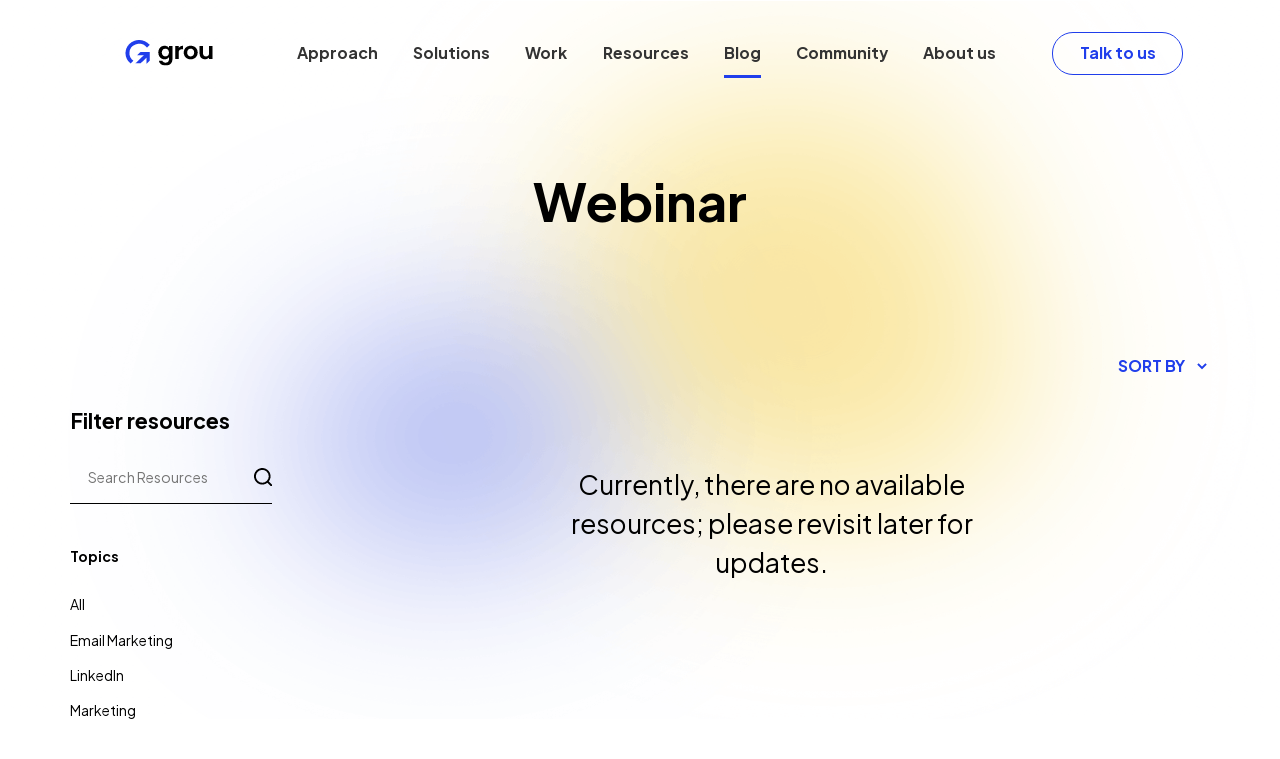

--- FILE ---
content_type: text/html; charset=UTF-8
request_url: https://grouglobal.com/content-type/webinar/
body_size: 10492
content:
<!doctype html>
<html>
<head>
	<meta charset="UTF-8">
	<meta name="viewport" content="width=device-width, initial-scale=1">
	<link rel="profile" href="https://gmpg.org/xfn/11">

	<meta name='robots' content='index, follow, max-image-preview:large, max-snippet:-1, max-video-preview:-1' />

	<!-- This site is optimized with the Yoast SEO plugin v21.8 - https://yoast.com/wordpress/plugins/seo/ -->
	<title>Webinar Archives | Grou</title>
	<link rel="canonical" href="https://grouglobal.com/content-type/webinar/" />
	<meta property="og:locale" content="en_US" />
	<meta property="og:type" content="article" />
	<meta property="og:title" content="Webinar Archives | Grou" />
	<meta property="og:url" content="https://grouglobal.com/content-type/webinar/" />
	<meta property="og:site_name" content="Grou" />
	<meta name="twitter:card" content="summary_large_image" />
	<script type="application/ld+json" class="yoast-schema-graph">{"@context":"https://schema.org","@graph":[{"@type":"CollectionPage","@id":"https://grouglobal.com/content-type/webinar/","url":"https://grouglobal.com/content-type/webinar/","name":"Webinar Archives | Grou","isPartOf":{"@id":"https://grouglobal.com/#website"},"breadcrumb":{"@id":"https://grouglobal.com/content-type/webinar/#breadcrumb"},"inLanguage":"en-US"},{"@type":"BreadcrumbList","@id":"https://grouglobal.com/content-type/webinar/#breadcrumb","itemListElement":[{"@type":"ListItem","position":1,"name":"Home","item":"https://grouglobal.com/"},{"@type":"ListItem","position":2,"name":"Webinar"}]},{"@type":"WebSite","@id":"https://grouglobal.com/#website","url":"https://grouglobal.com/","name":"Grou","description":"","publisher":{"@id":"https://grouglobal.com/#organization"},"potentialAction":[{"@type":"SearchAction","target":{"@type":"EntryPoint","urlTemplate":"https://grouglobal.com/?s={search_term_string}"},"query-input":"required name=search_term_string"}],"inLanguage":"en-US"},{"@type":"Organization","@id":"https://grouglobal.com/#organization","name":"Grou","url":"https://grouglobal.com/","logo":{"@type":"ImageObject","inLanguage":"en-US","@id":"https://grouglobal.com/#/schema/logo/image/","url":"https://grouglobal.com/wp-content/uploads/2023/12/grou-logo.svg","contentUrl":"https://grouglobal.com/wp-content/uploads/2023/12/grou-logo.svg","caption":"Grou"},"image":{"@id":"https://grouglobal.com/#/schema/logo/image/"}}]}</script>
	<!-- / Yoast SEO plugin. -->


<script type='application/javascript'>console.log('PixelYourSite Free version 9.4.7.1');</script>
<link rel='dns-prefetch' href='//cdnjs.cloudflare.com' />
<link rel='dns-prefetch' href='//cdn.jsdelivr.net' />
<link rel='dns-prefetch' href='//fonts.googleapis.com' />
<link rel="alternate" type="application/rss+xml" title="Grou &raquo; Feed" href="https://grouglobal.com/feed/" />
<link rel="alternate" type="application/rss+xml" title="Grou &raquo; Comments Feed" href="https://grouglobal.com/comments/feed/" />
<link rel="alternate" type="application/rss+xml" title="Grou &raquo; Webinar Content Types Feed" href="https://grouglobal.com/content-type/webinar/feed/" />
<link rel='stylesheet' id='wp-block-library-css' href='https://grouglobal.com/wp-includes/css/dist/block-library/style.min.css?ver=6.5.7' media='all' />
<link rel='stylesheet' id='activecampaign-form-block-css' href='https://grouglobal.com/wp-content/plugins/activecampaign-subscription-forms/activecampaign-form-block/build/style-index.css?ver=1739007619' media='all' />
<style id='classic-theme-styles-inline-css'>
/*! This file is auto-generated */
.wp-block-button__link{color:#fff;background-color:#32373c;border-radius:9999px;box-shadow:none;text-decoration:none;padding:calc(.667em + 2px) calc(1.333em + 2px);font-size:1.125em}.wp-block-file__button{background:#32373c;color:#fff;text-decoration:none}
</style>
<style id='global-styles-inline-css'>
body{--wp--preset--color--black: #000000;--wp--preset--color--cyan-bluish-gray: #abb8c3;--wp--preset--color--white: #ffffff;--wp--preset--color--pale-pink: #f78da7;--wp--preset--color--vivid-red: #cf2e2e;--wp--preset--color--luminous-vivid-orange: #ff6900;--wp--preset--color--luminous-vivid-amber: #fcb900;--wp--preset--color--light-green-cyan: #7bdcb5;--wp--preset--color--vivid-green-cyan: #00d084;--wp--preset--color--pale-cyan-blue: #8ed1fc;--wp--preset--color--vivid-cyan-blue: #0693e3;--wp--preset--color--vivid-purple: #9b51e0;--wp--preset--gradient--vivid-cyan-blue-to-vivid-purple: linear-gradient(135deg,rgba(6,147,227,1) 0%,rgb(155,81,224) 100%);--wp--preset--gradient--light-green-cyan-to-vivid-green-cyan: linear-gradient(135deg,rgb(122,220,180) 0%,rgb(0,208,130) 100%);--wp--preset--gradient--luminous-vivid-amber-to-luminous-vivid-orange: linear-gradient(135deg,rgba(252,185,0,1) 0%,rgba(255,105,0,1) 100%);--wp--preset--gradient--luminous-vivid-orange-to-vivid-red: linear-gradient(135deg,rgba(255,105,0,1) 0%,rgb(207,46,46) 100%);--wp--preset--gradient--very-light-gray-to-cyan-bluish-gray: linear-gradient(135deg,rgb(238,238,238) 0%,rgb(169,184,195) 100%);--wp--preset--gradient--cool-to-warm-spectrum: linear-gradient(135deg,rgb(74,234,220) 0%,rgb(151,120,209) 20%,rgb(207,42,186) 40%,rgb(238,44,130) 60%,rgb(251,105,98) 80%,rgb(254,248,76) 100%);--wp--preset--gradient--blush-light-purple: linear-gradient(135deg,rgb(255,206,236) 0%,rgb(152,150,240) 100%);--wp--preset--gradient--blush-bordeaux: linear-gradient(135deg,rgb(254,205,165) 0%,rgb(254,45,45) 50%,rgb(107,0,62) 100%);--wp--preset--gradient--luminous-dusk: linear-gradient(135deg,rgb(255,203,112) 0%,rgb(199,81,192) 50%,rgb(65,88,208) 100%);--wp--preset--gradient--pale-ocean: linear-gradient(135deg,rgb(255,245,203) 0%,rgb(182,227,212) 50%,rgb(51,167,181) 100%);--wp--preset--gradient--electric-grass: linear-gradient(135deg,rgb(202,248,128) 0%,rgb(113,206,126) 100%);--wp--preset--gradient--midnight: linear-gradient(135deg,rgb(2,3,129) 0%,rgb(40,116,252) 100%);--wp--preset--font-size--small: 13px;--wp--preset--font-size--medium: 20px;--wp--preset--font-size--large: 36px;--wp--preset--font-size--x-large: 42px;--wp--preset--spacing--20: 0.44rem;--wp--preset--spacing--30: 0.67rem;--wp--preset--spacing--40: 1rem;--wp--preset--spacing--50: 1.5rem;--wp--preset--spacing--60: 2.25rem;--wp--preset--spacing--70: 3.38rem;--wp--preset--spacing--80: 5.06rem;--wp--preset--shadow--natural: 6px 6px 9px rgba(0, 0, 0, 0.2);--wp--preset--shadow--deep: 12px 12px 50px rgba(0, 0, 0, 0.4);--wp--preset--shadow--sharp: 6px 6px 0px rgba(0, 0, 0, 0.2);--wp--preset--shadow--outlined: 6px 6px 0px -3px rgba(255, 255, 255, 1), 6px 6px rgba(0, 0, 0, 1);--wp--preset--shadow--crisp: 6px 6px 0px rgba(0, 0, 0, 1);}:where(.is-layout-flex){gap: 0.5em;}:where(.is-layout-grid){gap: 0.5em;}body .is-layout-flex{display: flex;}body .is-layout-flex{flex-wrap: wrap;align-items: center;}body .is-layout-flex > *{margin: 0;}body .is-layout-grid{display: grid;}body .is-layout-grid > *{margin: 0;}:where(.wp-block-columns.is-layout-flex){gap: 2em;}:where(.wp-block-columns.is-layout-grid){gap: 2em;}:where(.wp-block-post-template.is-layout-flex){gap: 1.25em;}:where(.wp-block-post-template.is-layout-grid){gap: 1.25em;}.has-black-color{color: var(--wp--preset--color--black) !important;}.has-cyan-bluish-gray-color{color: var(--wp--preset--color--cyan-bluish-gray) !important;}.has-white-color{color: var(--wp--preset--color--white) !important;}.has-pale-pink-color{color: var(--wp--preset--color--pale-pink) !important;}.has-vivid-red-color{color: var(--wp--preset--color--vivid-red) !important;}.has-luminous-vivid-orange-color{color: var(--wp--preset--color--luminous-vivid-orange) !important;}.has-luminous-vivid-amber-color{color: var(--wp--preset--color--luminous-vivid-amber) !important;}.has-light-green-cyan-color{color: var(--wp--preset--color--light-green-cyan) !important;}.has-vivid-green-cyan-color{color: var(--wp--preset--color--vivid-green-cyan) !important;}.has-pale-cyan-blue-color{color: var(--wp--preset--color--pale-cyan-blue) !important;}.has-vivid-cyan-blue-color{color: var(--wp--preset--color--vivid-cyan-blue) !important;}.has-vivid-purple-color{color: var(--wp--preset--color--vivid-purple) !important;}.has-black-background-color{background-color: var(--wp--preset--color--black) !important;}.has-cyan-bluish-gray-background-color{background-color: var(--wp--preset--color--cyan-bluish-gray) !important;}.has-white-background-color{background-color: var(--wp--preset--color--white) !important;}.has-pale-pink-background-color{background-color: var(--wp--preset--color--pale-pink) !important;}.has-vivid-red-background-color{background-color: var(--wp--preset--color--vivid-red) !important;}.has-luminous-vivid-orange-background-color{background-color: var(--wp--preset--color--luminous-vivid-orange) !important;}.has-luminous-vivid-amber-background-color{background-color: var(--wp--preset--color--luminous-vivid-amber) !important;}.has-light-green-cyan-background-color{background-color: var(--wp--preset--color--light-green-cyan) !important;}.has-vivid-green-cyan-background-color{background-color: var(--wp--preset--color--vivid-green-cyan) !important;}.has-pale-cyan-blue-background-color{background-color: var(--wp--preset--color--pale-cyan-blue) !important;}.has-vivid-cyan-blue-background-color{background-color: var(--wp--preset--color--vivid-cyan-blue) !important;}.has-vivid-purple-background-color{background-color: var(--wp--preset--color--vivid-purple) !important;}.has-black-border-color{border-color: var(--wp--preset--color--black) !important;}.has-cyan-bluish-gray-border-color{border-color: var(--wp--preset--color--cyan-bluish-gray) !important;}.has-white-border-color{border-color: var(--wp--preset--color--white) !important;}.has-pale-pink-border-color{border-color: var(--wp--preset--color--pale-pink) !important;}.has-vivid-red-border-color{border-color: var(--wp--preset--color--vivid-red) !important;}.has-luminous-vivid-orange-border-color{border-color: var(--wp--preset--color--luminous-vivid-orange) !important;}.has-luminous-vivid-amber-border-color{border-color: var(--wp--preset--color--luminous-vivid-amber) !important;}.has-light-green-cyan-border-color{border-color: var(--wp--preset--color--light-green-cyan) !important;}.has-vivid-green-cyan-border-color{border-color: var(--wp--preset--color--vivid-green-cyan) !important;}.has-pale-cyan-blue-border-color{border-color: var(--wp--preset--color--pale-cyan-blue) !important;}.has-vivid-cyan-blue-border-color{border-color: var(--wp--preset--color--vivid-cyan-blue) !important;}.has-vivid-purple-border-color{border-color: var(--wp--preset--color--vivid-purple) !important;}.has-vivid-cyan-blue-to-vivid-purple-gradient-background{background: var(--wp--preset--gradient--vivid-cyan-blue-to-vivid-purple) !important;}.has-light-green-cyan-to-vivid-green-cyan-gradient-background{background: var(--wp--preset--gradient--light-green-cyan-to-vivid-green-cyan) !important;}.has-luminous-vivid-amber-to-luminous-vivid-orange-gradient-background{background: var(--wp--preset--gradient--luminous-vivid-amber-to-luminous-vivid-orange) !important;}.has-luminous-vivid-orange-to-vivid-red-gradient-background{background: var(--wp--preset--gradient--luminous-vivid-orange-to-vivid-red) !important;}.has-very-light-gray-to-cyan-bluish-gray-gradient-background{background: var(--wp--preset--gradient--very-light-gray-to-cyan-bluish-gray) !important;}.has-cool-to-warm-spectrum-gradient-background{background: var(--wp--preset--gradient--cool-to-warm-spectrum) !important;}.has-blush-light-purple-gradient-background{background: var(--wp--preset--gradient--blush-light-purple) !important;}.has-blush-bordeaux-gradient-background{background: var(--wp--preset--gradient--blush-bordeaux) !important;}.has-luminous-dusk-gradient-background{background: var(--wp--preset--gradient--luminous-dusk) !important;}.has-pale-ocean-gradient-background{background: var(--wp--preset--gradient--pale-ocean) !important;}.has-electric-grass-gradient-background{background: var(--wp--preset--gradient--electric-grass) !important;}.has-midnight-gradient-background{background: var(--wp--preset--gradient--midnight) !important;}.has-small-font-size{font-size: var(--wp--preset--font-size--small) !important;}.has-medium-font-size{font-size: var(--wp--preset--font-size--medium) !important;}.has-large-font-size{font-size: var(--wp--preset--font-size--large) !important;}.has-x-large-font-size{font-size: var(--wp--preset--font-size--x-large) !important;}
.wp-block-navigation a:where(:not(.wp-element-button)){color: inherit;}
:where(.wp-block-post-template.is-layout-flex){gap: 1.25em;}:where(.wp-block-post-template.is-layout-grid){gap: 1.25em;}
:where(.wp-block-columns.is-layout-flex){gap: 2em;}:where(.wp-block-columns.is-layout-grid){gap: 2em;}
.wp-block-pullquote{font-size: 1.5em;line-height: 1.6;}
</style>
<link rel='stylesheet' id='unija-style-css' href='https://grouglobal.com/wp-content/themes/aquaar/style.css?ver=1.0.0' media='all' />
<link rel='stylesheet' id='Plus Jakarta-css' href='https://fonts.googleapis.com/css2?family=Plus+Jakarta+Sans%3Awght%40400%3B700&#038;display=swap&#038;ver=6.5.7' media='all' />
<link rel='stylesheet' id='Slick-css' href='https://cdnjs.cloudflare.com/ajax/libs/slick-carousel/1.8.1/slick.min.css?ver=1.0.0.' media='all' />
<link rel='stylesheet' id='customstyle-css' href='https://grouglobal.com/wp-content/themes/aquaar/css/style.css?ver=1.2.6.' media='all' />
<script src="https://grouglobal.com/wp-content/themes/aquaar/js/jquery.js?ver=3.6.0" id="jquery-js"></script>
<script src="https://grouglobal.com/wp-content/plugins/pixelyoursite/dist/scripts/jquery.bind-first-0.2.3.min.js?ver=6.5.7" id="jquery-bind-first-js"></script>
<script src="https://grouglobal.com/wp-content/plugins/pixelyoursite/dist/scripts/js.cookie-2.1.3.min.js?ver=2.1.3" id="js-cookie-pys-js"></script>
<script id="pys-js-extra">
var pysOptions = {"staticEvents":{"facebook":{"init_event":[{"delay":0,"type":"static","name":"PageView","pixelIds":["748543390199636"],"eventID":"a8285415-6475-43e6-88eb-e6b407b0b59f","params":{"page_title":"Webinar","post_type":"content_type","post_id":8,"plugin":"PixelYourSite","user_role":"guest","event_url":"grouglobal.com\/content-type\/webinar\/"},"e_id":"init_event","ids":[],"hasTimeWindow":false,"timeWindow":0,"woo_order":"","edd_order":""}]}},"dynamicEvents":[],"triggerEvents":[],"triggerEventTypes":[],"facebook":{"pixelIds":["748543390199636"],"advancedMatching":[],"advancedMatchingEnabled":true,"removeMetadata":false,"contentParams":{"post_type":"content_type","post_id":8,"content_name":"Webinar"},"commentEventEnabled":true,"wooVariableAsSimple":false,"downloadEnabled":true,"formEventEnabled":true,"serverApiEnabled":true,"wooCRSendFromServer":false,"send_external_id":null},"debug":"","siteUrl":"https:\/\/grouglobal.com","ajaxUrl":"https:\/\/grouglobal.com\/wp-admin\/admin-ajax.php","ajax_event":"7c68d64399","enable_remove_download_url_param":"1","cookie_duration":"7","last_visit_duration":"60","enable_success_send_form":"","ajaxForServerEvent":"1","send_external_id":"1","external_id_expire":"180","gdpr":{"ajax_enabled":false,"all_disabled_by_api":false,"facebook_disabled_by_api":false,"analytics_disabled_by_api":false,"google_ads_disabled_by_api":false,"pinterest_disabled_by_api":false,"bing_disabled_by_api":false,"externalID_disabled_by_api":false,"facebook_prior_consent_enabled":true,"analytics_prior_consent_enabled":true,"google_ads_prior_consent_enabled":null,"pinterest_prior_consent_enabled":true,"bing_prior_consent_enabled":true,"cookiebot_integration_enabled":false,"cookiebot_facebook_consent_category":"marketing","cookiebot_analytics_consent_category":"statistics","cookiebot_tiktok_consent_category":"marketing","cookiebot_google_ads_consent_category":null,"cookiebot_pinterest_consent_category":"marketing","cookiebot_bing_consent_category":"marketing","consent_magic_integration_enabled":false,"real_cookie_banner_integration_enabled":false,"cookie_notice_integration_enabled":false,"cookie_law_info_integration_enabled":false},"cookie":{"disabled_all_cookie":false,"disabled_advanced_form_data_cookie":false,"disabled_landing_page_cookie":false,"disabled_first_visit_cookie":false,"disabled_trafficsource_cookie":false,"disabled_utmTerms_cookie":false,"disabled_utmId_cookie":false},"woo":{"enabled":false},"edd":{"enabled":false}};
</script>
<script src="https://grouglobal.com/wp-content/plugins/pixelyoursite/dist/scripts/public.js?ver=9.4.7.1" id="pys-js"></script>
<link rel="https://api.w.org/" href="https://grouglobal.com/wp-json/" /><link rel="alternate" type="application/json" href="https://grouglobal.com/wp-json/wp/v2/content_type/8" /><link rel="EditURI" type="application/rsd+xml" title="RSD" href="https://grouglobal.com/xmlrpc.php?rsd" />
<meta name="generator" content="WordPress 6.5.7" />
<link rel="icon" href="https://grouglobal.com/wp-content/uploads/2024/01/logo-grou.png" sizes="32x32" />
<link rel="icon" href="https://grouglobal.com/wp-content/uploads/2024/01/logo-grou.png" sizes="192x192" />
<link rel="apple-touch-icon" href="https://grouglobal.com/wp-content/uploads/2024/01/logo-grou.png" />
<meta name="msapplication-TileImage" content="https://grouglobal.com/wp-content/uploads/2024/01/logo-grou.png" />
		<style id="wp-custom-css">
			/* blog post styles */
.blog .blog-wrapper .blog-articles .blog-articles-list .blog-post .blog-img {
    aspect-ratio: 16/10;
}
.blog .blog-wrapper .blog-articles .blog-articles-list .blog-post .blog-img a {
    height: 100%;
    width: 100%;
    position: relative;
    overflow: hidden;
}
.blog .blog-wrapper .blog-articles .blog-articles-list .blog-post .blog-img img {
    height: 100%;
    width: 100%;
    -o-object-fit: cover;
    object-fit: cover;
    position: absolute;
}


/* webinar payed */
.webinar-payed .webinar-content { 
    padding-top: 0;
}

.webinar-payed .webinar-content a { 
   text-decoration: underline;
}

.webinar-payed-small-text { 
  margin-top: 2rem;
}

.webinar-payed-small-text p { 
  font-size: 1.4rem;
}

.webinar-payed-text { 
   padding-top: 10rem;
	 padding-bottom: 0;
}

.webinar-payed .location-icon-fix { 
   margin-left: 3px;
}

._form_element._x76512646 {  
    margin-bottom: 4rem !important;
}

._form_element._x76512646 ._form-label, ._form_element._x76512646 ._form_element ._form-label { 
  position: relative !important;
}

._form_element._x76512646 select { 
	   height: 4rem;
    opacity: .7;
    border-radius: .5rem;
    border-color: #ddd;
}

._form_39 + p { 
  display: none;
}

._form-content ._button-wrapper #_form_39_submit { 
  border-radius: 4rem !important;
    padding-left: 3rem !important;
    padding-right: 3rem !important;
    font-weight: bold !important;
}


.webinar-payed-speakers { 
	max-width: none;
	margin: 0;
	margin-bottom: -5rem;
}

@media (max-width: 640px) { 
	.webinar-payed .webinar-content h1 { 
	   font-size: 4rem;
	}
}

.welcome-page-form-inner {
	width: 100% !important;
	max-width: none !important;
}

.welcome-page .welcome-page-form .welcome-page-form-inner {
	box-shadow: none !important;
}		</style>
		
	<!-- Google Tag Manager -->
	<script>(function(w,d,s,l,i){w[l]=w[l]||[];w[l].push({'gtm.start':
	new Date().getTime(),event:'gtm.js'});var f=d.getElementsByTagName(s)[0],
	j=d.createElement(s),dl=l!='dataLayer'?'&l='+l:'';j.async=true;j.src=
	'https://www.googletagmanager.com/gtm.js?id='+i+dl;f.parentNode.insertBefore(j,f);
	})(window,document,'script','dataLayer','GTM-PK5XFGCW');</script>
	<!-- End Google Tag Manager -->

</head>

<body class="archive tax-content_type term-webinar term-8 wp-custom-logo hfeed">

<!-- Google Tag Manager (noscript) -->
<noscript><iframe src="https://www.googletagmanager.com/ns.html?id=GTM-PK5XFGCW"
height="0" width="0" style="display:none;visibility:hidden"></iframe></noscript>
<!-- End Google Tag Manager (noscript) -->

<div class="site">

<img class="background-cover" src="https://grouglobal.com/wp-content/themes/aquaar/img/backgrounds/background-lights.png" alt="back lights">

<div class="header-wrapper">
<div class="container-wide">
	<header id="header" class="header">

			<!-- Site logo -->
			<div class="header-logo">
									<a href="https://grouglobal.com/" class="custom-logo-link" rel="home"><img src="https://grouglobal.com/wp-content/uploads/2023/12/grou-logo.svg" class="custom-logo" alt="Grou" decoding="async" /></a>	
											
			</div>

			<nav id="site-navigation" class="main-navigation nav-toggle">
				<div class="menu-glavni-meni-container"><ul id="primary-menu" class="menu"><li id="menu-item-587" class="menu-item menu-item-type-post_type menu-item-object-page menu-item-587"><a href="https://grouglobal.com/approach/">Approach</a></li>
<li id="menu-item-591" class="menu-item menu-item-type-post_type menu-item-object-page menu-item-591"><a href="https://grouglobal.com/solutions/">Solutions</a></li>
<li id="menu-item-708" class="menu-item menu-item-type-custom menu-item-object-custom menu-item-708"><a href="https://grouglobal.com/work/">Work</a></li>
<li id="menu-item-655" class="menu-item menu-item-type-custom menu-item-object-custom menu-item-655"><a href="https://grouglobal.com/resources/">Resources</a></li>
<li id="menu-item-594" class="menu-item menu-item-type-post_type menu-item-object-page current_page_parent menu-item-594"><a href="https://grouglobal.com/blog/">Blog</a></li>
<li id="menu-item-2174" class="menu-item menu-item-type-post_type menu-item-object-page menu-item-2174"><a href="https://grouglobal.com/community/">Community</a></li>
<li id="menu-item-691" class="menu-item menu-item-type-post_type menu-item-object-page menu-item-691"><a href="https://grouglobal.com/about-us/">About us</a></li>
</ul></div>			</nav>

			<div class="header-cta">
				<div class="menu-cta-container"><ul id="cta" class="menu"><li id="menu-item-575" class="menu-item menu-item-type-post_type menu-item-object-page menu-item-575"><a href="https://grouglobal.com/talk-to-us/">Talk to us</a></li>
</ul></div>			</div>


			<div class="header-right">
				<div class="menu-icon">
					<div class="menu-icon-middle"></div>
				</div>
			</div>


	</header>


</div>
</div>
<!--
<div class="header-mega-menu"></div>
			-->


<main id="primary" class="site-main blog">

	<div class="container-wide">
		<div class="blog-header">
			<h1>Webinar</h1>

			<div class="blog-desc">
							</div>
		</div>

		<div class="blog-wrapper">

		<div class="blog-sidebar">
				<div class="blog-sidebar-inner">

					<div class="blog-sidebar-search">
						<h5>Filter resources</h5>
						<form role="search" method="get" class="search-form" action="https://grouglobal.com/">
							<label>
								<span class="screen-reader-text">Search for:</span>
								<input type="search" class="search-field" placeholder="Search Resources" value="" name="s">
							</label>
							<input type="hidden" name="search_type" value="resources">
							<input type="submit" class="search-submit" value="Search">
						</form>
					</div>

					<div class="blog-sidebar-category">
						<h6>Topics</h6>
						<ul class="blog-sidebar-category-items">
							<li><a href="https://grouglobal.com/resources/" >All</a></li>
							<li><a href="https://grouglobal.com/topics/email-marketing/" class="">Email Marketing</a></li><li><a href="https://grouglobal.com/topics/linkedin/" class="">LinkedIn</a></li><li><a href="https://grouglobal.com/topics/marketing/" class="">Marketing</a></li><li><a href="https://grouglobal.com/topics/sales/" class="">Sales</a></li><li><a href="https://grouglobal.com/topics/strategy/" class="">Strategy</a></li>						</ul>

						<div class="blog-sidebar-category-second">
							<h6>Content Types</h6>
							<ul class="blog-sidebar-category-items">
								<li><a href="https://grouglobal.com/resources/" >All</a></li>
								<li><a href="https://grouglobal.com/content-type/guide/" class="">Guide</a></li><li><a href="https://grouglobal.com/content-type/podcast/" class="">Podcast</a></li><li><a href="https://grouglobal.com/content-type/template/" class="">Template</a></li><li><a href="https://grouglobal.com/content-type/webinar/" class="active">Webinar</a></li>							</ul>
						</div>

					</div>

				</div>
				
			</div>
			<div class="blog-articles">

				<form id="sortingForm" action="/content-type/webinar/" method="GET">
					<select name="orderby" onchange="this.form.submit()">
						<option value="">Sort by</option>
						<option value="name-asc" >By name (A-Z)</option>
						<option value="name-desc" >By name (Z-A)</option>
						<option value="date-asc" >Oldest first</option>
						<option value="date-desc" >Newest first</option>
					</select>
				</form>

				<div class="blog-articles-list">
							<div class="no-posts"><p>Currently, there are no available resources; please revisit later for updates.</p></div>			
				</div>


		</div>

		    
	</div>


				<!-- Bottom banner -->
				<div class="wp-block-group container is-layout-constrained wp-block-group-is-layout-constrained resource-footer-banner">
				<div class="wp-block-group__inner-container">
					<div class="wp-block-group section-banner is-layout-constrained wp-block-group-is-layout-constrained">
						<div class="wp-block-group__inner-container">
							<h2 class="wp-block-heading has-text-align-center">See how we can help you</h2>
							<div
								class="wp-block-buttons is-content-justification-center is-layout-flex wp-container-core-buttons-layout-6 wp-block-buttons-is-layout-flex">
								<div class="wp-block-button btn">
								<a href="https://grouglobal.com/solutions/" target="_self">See our solutions</a>								</div>
							</div>
						</div>
					</div>
				</div>
			</div>
			<!-- / Bottom banner -->
	
</main>


		<!-- Main footer -->
		<footer class="footer">
			<div class="container-wide">

				<div class="row footer-first">

					 <div class="col-sm-5">
						<h3> Our offices</h3>
						<div class="footer-office">
							<div class="footer-office-item"><p><strong>Ljubljana (HQ):</strong><br />
Litostrojska cesta 58C, 1000 Ljubljana, Slovenia</p>
</div>
							<div class="footer-office-item"><p><strong>Zagreb:</strong><br />
Donje Prekrižje 33, 10000 Zagreb, Croatia</p>
</div>
						</div>
						<div class="social-icons">
							<div class="social-icons-title">
								<h4>Stay in touch</h4>
							</div>
							<ul class="social-icons-list social-icons-list-default">
								<li><a href="https://www.linkedin.com/company/grouglobal/"><img src="https://grouglobal.com/wp-content/themes/aquaar/img/icon/icon-li.svg" alt="social"></a></li>
								<li><a href="https://www.facebook.com/grouglobal"><img src="https://grouglobal.com/wp-content/themes/aquaar/img/icon/icon-fb.svg" alt="social"></a></li>
								<li><a href="https://www.instagram.com/grouglobal/"><img src="https://grouglobal.com/wp-content/themes/aquaar/img/icon/icon-ig.svg" alt="social"></a></li>
								<li><a href="https://twitter.com/grouglobal"><img src="https://grouglobal.com/wp-content/themes/aquaar/img/icon/icon-x.svg" alt="social"></a></li>
								<li><a href="https://www.youtube.com/channel/UCXO5UH9_vZ7a52sgBBcQYuQ"><img src="https://grouglobal.com/wp-content/themes/aquaar/img/icon/icon-yt.svg" alt="social"></a></li>								
							</ul>

							<ul class="social-icons-list social-icons-list-work">
								<li><a href="https://www.linkedin.com/company/grouglobal/"><img src="https://grouglobal.com/wp-content/themes/aquaar/img/icon/icon-li-white.svg" alt="social"></a></li>
								<li><a href="https://www.facebook.com/grouglobal"><img src="https://grouglobal.com/wp-content/themes/aquaar/img/icon/icon-fb-white.svg" alt="social"></a></li>
								<li><a href="https://www.instagram.com/grouglobal/"><img src="https://grouglobal.com/wp-content/themes/aquaar/img/icon/icon-ig-white.svg" alt="social"></a></li>
								<li><a href="https://twitter.com/grouglobal"><img src="https://grouglobal.com/wp-content/themes/aquaar/img/icon/icon-x-white.svg" alt="social"></a></li>
								<li><a href="https://www.youtube.com/channel/UCXO5UH9_vZ7a52sgBBcQYuQ"><img src="https://grouglobal.com/wp-content/themes/aquaar/img/icon/icon-yt-white.svg" alt="social"></a></li>								
							</ul>
						</div>
					 </div>

					 <div class="col-sm-7">
						<div class="row">
							<div class="col-sm-4">
								<h5>Blog</h5>
								<div class="menu-blogs-container"><ul id="footer-menu-1" class="menu"><li id="menu-item-1513" class="menu-item menu-item-type-taxonomy menu-item-object-category menu-item-1513"><a href="https://grouglobal.com/category/content-marketing/">Content</a></li>
<li id="menu-item-1514" class="menu-item menu-item-type-taxonomy menu-item-object-category menu-item-1514"><a href="https://grouglobal.com/category/email-marketing/">Email</a></li>
<li id="menu-item-1515" class="menu-item menu-item-type-taxonomy menu-item-object-category menu-item-1515"><a href="https://grouglobal.com/category/linkedin/">LinkedIn</a></li>
<li id="menu-item-1516" class="menu-item menu-item-type-taxonomy menu-item-object-category menu-item-1516"><a href="https://grouglobal.com/category/marketing/">Marketing</a></li>
<li id="menu-item-1517" class="menu-item menu-item-type-taxonomy menu-item-object-category menu-item-1517"><a href="https://grouglobal.com/category/personal-branding/">Personal Branding</a></li>
<li id="menu-item-1518" class="menu-item menu-item-type-taxonomy menu-item-object-category menu-item-1518"><a href="https://grouglobal.com/category/saas/">SaaS</a></li>
<li id="menu-item-1519" class="menu-item menu-item-type-taxonomy menu-item-object-category menu-item-1519"><a href="https://grouglobal.com/category/strategy/">Strategy</a></li>
</ul></div>								<!--
									<div class="menu-blogs-container">
										<ul id="footer-menu-1" class="menu">
																							<li class="menu-item menu-item-type-post_type menu-item-object-post">
													<a href="https://grouglobal.com/marketing/15-must-have-b2b-marketing-tools/">
														15 Must-Have B2B Marketing Tech Stack Tools for 2025 (Expert-Tested)													</a>
												</li>
																							<li class="menu-item menu-item-type-post_type menu-item-object-post">
													<a href="https://grouglobal.com/sales/why-your-leads-arent-converting-and-how-to-fix-it/">
														Why your leads aren’t converting – and how to fix it													</a>
												</li>
																							<li class="menu-item menu-item-type-post_type menu-item-object-post">
													<a href="https://grouglobal.com/linkedin/how-to-choose-between-linkedin-page-vs-profile/">
														How to Choose Between LinkedIn Page vs Profile?													</a>
												</li>
																							<li class="menu-item menu-item-type-post_type menu-item-object-post">
													<a href="https://grouglobal.com/marketing/how-to-create-reddit-ads-that-actually-convert/">
														How to Create Reddit Ads That Actually Convert: A B2B Marketer&#8217;s Guide													</a>
												</li>
																							<li class="menu-item menu-item-type-post_type menu-item-object-post">
													<a href="https://grouglobal.com/marketing/how-to-master-igaming-content-marketing/">
														How to Master iGaming Content Marketing													</a>
												</li>
																							<li class="menu-item menu-item-type-post_type menu-item-object-post">
													<a href="https://grouglobal.com/strategy/a-go-to-market-strategy-guide/">
														Full guide to Develop a Go-to-Market Strategy													</a>
												</li>
																					</ul>
									</div>
											-->
							</div>
							<div class="col-sm-4">
								<h5>Resources</h5>
								<div class="menu-resources-container"><ul id="footer-menu-2" class="menu"><li id="menu-item-1501" class="menu-item menu-item-type-taxonomy menu-item-object-content_type current-menu-item menu-item-1501"><a href="https://grouglobal.com/content-type/webinar/" aria-current="page">Webinar</a></li>
<li id="menu-item-1499" class="menu-item menu-item-type-taxonomy menu-item-object-content_type menu-item-1499"><a href="https://grouglobal.com/content-type/podcast/">Podcast</a></li>
<li id="menu-item-1498" class="menu-item menu-item-type-taxonomy menu-item-object-content_type menu-item-1498"><a href="https://grouglobal.com/content-type/guide/">Guide</a></li>
<li id="menu-item-1500" class="menu-item menu-item-type-taxonomy menu-item-object-content_type menu-item-1500"><a href="https://grouglobal.com/content-type/template/">Template</a></li>
</ul></div>								<!--
								<div class="menu-blogs-container">
									<ul id="footer-menu-2" class="menu">
																					<li class="menu-item menu-item-type-post_type menu-item-object-post">
												<a href="https://grouglobal.com/resources/personal-branding-delavnica/">
													Personal branding delavnica												</a>
											</li>
																					<li class="menu-item menu-item-type-post_type menu-item-object-post">
												<a href="https://grouglobal.com/resources/how-authoredup-got-30000-saas-users-organically-with-ivana-todorovic/">
													How AuthoredUp Got 30,000 SaaS Users Organically (with Ivana Todorović)												</a>
											</li>
																					<li class="menu-item menu-item-type-post_type menu-item-object-post">
												<a href="https://grouglobal.com/resources/copywriting-is-the-number-one-skill-you-can-learn/">
													Copywriting is the number one skill you can learn in 2024 (with Jasmin Jay Alić)												</a>
											</li>
																					<li class="menu-item menu-item-type-post_type menu-item-object-post">
												<a href="https://grouglobal.com/resources/setting-up-linkedin-engagement-list/">
													Setting Up LinkedIn Engagement List												</a>
											</li>
																					<li class="menu-item menu-item-type-post_type menu-item-object-post">
												<a href="https://grouglobal.com/resources/linkedin-search-on-steroids/">
													LinkedIn Search On Steroids												</a>
											</li>
																					<li class="menu-item menu-item-type-post_type menu-item-object-post">
												<a href="https://grouglobal.com/resources/linkedin-headline-templates/">
													LinkedIn Headline Templates												</a>
											</li>
																			</ul>
								</div> -->

							</div>
							<div class="col-sm-4">
								<div class="menu-foor-menu-container"><ul id="footer-menu-3" class="menu"><li id="menu-item-720" class="menu-item menu-item-type-post_type menu-item-object-page menu-item-720"><a href="https://grouglobal.com/approach/">Approach</a></li>
<li id="menu-item-719" class="menu-item menu-item-type-post_type menu-item-object-page menu-item-719"><a href="https://grouglobal.com/solutions/">Solutions</a></li>
<li id="menu-item-721" class="menu-item menu-item-type-custom menu-item-object-custom menu-item-721"><a href="https://grouglobal.com/work/">Work</a></li>
<li id="menu-item-718" class="menu-item menu-item-type-post_type menu-item-object-page menu-item-718"><a href="https://grouglobal.com/about-us/">About us</a></li>
<li id="menu-item-1096" class="menu-item menu-item-type-post_type menu-item-object-page menu-item-1096"><a href="https://grouglobal.com/talk-to-us/">Talk to us</a></li>
<li id="menu-item-1099" class="menu-item menu-item-type-post_type menu-item-object-page menu-item-privacy-policy menu-item-1099"><a rel="privacy-policy" href="https://grouglobal.com/privacy-policy/">Privacy policy</a></li>
<li id="menu-item-2487" class="menu-item menu-item-type-post_type menu-item-object-page menu-item-2487"><a href="https://grouglobal.com/terms-and-conditions/">Terms and conditions</a></li>
<li id="menu-item-2486" class="menu-item menu-item-type-post_type menu-item-object-page menu-item-2486"><a href="https://grouglobal.com/sustainability-policy/">Sustainability policy</a></li>
</ul></div>							</div>
						</div>

					</div>

				</div>
		</div>
	</footer>

	<footer class="footer-copy">
		<div class="container-wide">
			<span class="footer-copy-text">&#169; 2025 Grou d.o.o. All Rights Reserved. </span>
		</div>
	</footer>

</div>


<noscript><img height="1" width="1" style="display: none;" src="https://www.facebook.com/tr?id=748543390199636&ev=PageView&noscript=1&cd%5Bpage_title%5D=Webinar&cd%5Bpost_type%5D=content_type&cd%5Bpost_id%5D=8&cd%5Bplugin%5D=PixelYourSite&cd%5Buser_role%5D=guest&cd%5Bevent_url%5D=grouglobal.com%2Fcontent-type%2Fwebinar%2F" alt=""></noscript>
<script id="site_tracking-js-extra">
var php_data = {"ac_settings":{"tracking_actid":226596713,"site_tracking_default":1},"user_email":""};
</script>
<script src="https://grouglobal.com/wp-content/plugins/activecampaign-subscription-forms/site_tracking.js?ver=6.5.7" id="site_tracking-js"></script>
<script id="rocket-browser-checker-js-after">
"use strict";var _createClass=function(){function defineProperties(target,props){for(var i=0;i<props.length;i++){var descriptor=props[i];descriptor.enumerable=descriptor.enumerable||!1,descriptor.configurable=!0,"value"in descriptor&&(descriptor.writable=!0),Object.defineProperty(target,descriptor.key,descriptor)}}return function(Constructor,protoProps,staticProps){return protoProps&&defineProperties(Constructor.prototype,protoProps),staticProps&&defineProperties(Constructor,staticProps),Constructor}}();function _classCallCheck(instance,Constructor){if(!(instance instanceof Constructor))throw new TypeError("Cannot call a class as a function")}var RocketBrowserCompatibilityChecker=function(){function RocketBrowserCompatibilityChecker(options){_classCallCheck(this,RocketBrowserCompatibilityChecker),this.passiveSupported=!1,this._checkPassiveOption(this),this.options=!!this.passiveSupported&&options}return _createClass(RocketBrowserCompatibilityChecker,[{key:"_checkPassiveOption",value:function(self){try{var options={get passive(){return!(self.passiveSupported=!0)}};window.addEventListener("test",null,options),window.removeEventListener("test",null,options)}catch(err){self.passiveSupported=!1}}},{key:"initRequestIdleCallback",value:function(){!1 in window&&(window.requestIdleCallback=function(cb){var start=Date.now();return setTimeout(function(){cb({didTimeout:!1,timeRemaining:function(){return Math.max(0,50-(Date.now()-start))}})},1)}),!1 in window&&(window.cancelIdleCallback=function(id){return clearTimeout(id)})}},{key:"isDataSaverModeOn",value:function(){return"connection"in navigator&&!0===navigator.connection.saveData}},{key:"supportsLinkPrefetch",value:function(){var elem=document.createElement("link");return elem.relList&&elem.relList.supports&&elem.relList.supports("prefetch")&&window.IntersectionObserver&&"isIntersecting"in IntersectionObserverEntry.prototype}},{key:"isSlowConnection",value:function(){return"connection"in navigator&&"effectiveType"in navigator.connection&&("2g"===navigator.connection.effectiveType||"slow-2g"===navigator.connection.effectiveType)}}]),RocketBrowserCompatibilityChecker}();
</script>
<script id="rocket-preload-links-js-extra">
var RocketPreloadLinksConfig = {"excludeUris":"\/resources\/setting-up-linkedin-engagement-list\/|\/(?:.+\/)?feed(?:\/(?:.+\/?)?)?$|\/(?:.+\/)?embed\/|\/(index.php\/)?(.*)wp-json(\/.*|$)|\/refer\/|\/go\/|\/recommend\/|\/recommends\/","usesTrailingSlash":"","imageExt":"jpg|jpeg|gif|png|tiff|bmp|webp|avif|pdf|doc|docx|xls|xlsx|php","fileExt":"jpg|jpeg|gif|png|tiff|bmp|webp|avif|pdf|doc|docx|xls|xlsx|php|html|htm","siteUrl":"https:\/\/grouglobal.com","onHoverDelay":"100","rateThrottle":"3"};
</script>
<script id="rocket-preload-links-js-after">
(function() {
"use strict";var r="function"==typeof Symbol&&"symbol"==typeof Symbol.iterator?function(e){return typeof e}:function(e){return e&&"function"==typeof Symbol&&e.constructor===Symbol&&e!==Symbol.prototype?"symbol":typeof e},e=function(){function i(e,t){for(var n=0;n<t.length;n++){var i=t[n];i.enumerable=i.enumerable||!1,i.configurable=!0,"value"in i&&(i.writable=!0),Object.defineProperty(e,i.key,i)}}return function(e,t,n){return t&&i(e.prototype,t),n&&i(e,n),e}}();function i(e,t){if(!(e instanceof t))throw new TypeError("Cannot call a class as a function")}var t=function(){function n(e,t){i(this,n),this.browser=e,this.config=t,this.options=this.browser.options,this.prefetched=new Set,this.eventTime=null,this.threshold=1111,this.numOnHover=0}return e(n,[{key:"init",value:function(){!this.browser.supportsLinkPrefetch()||this.browser.isDataSaverModeOn()||this.browser.isSlowConnection()||(this.regex={excludeUris:RegExp(this.config.excludeUris,"i"),images:RegExp(".("+this.config.imageExt+")$","i"),fileExt:RegExp(".("+this.config.fileExt+")$","i")},this._initListeners(this))}},{key:"_initListeners",value:function(e){-1<this.config.onHoverDelay&&document.addEventListener("mouseover",e.listener.bind(e),e.listenerOptions),document.addEventListener("mousedown",e.listener.bind(e),e.listenerOptions),document.addEventListener("touchstart",e.listener.bind(e),e.listenerOptions)}},{key:"listener",value:function(e){var t=e.target.closest("a"),n=this._prepareUrl(t);if(null!==n)switch(e.type){case"mousedown":case"touchstart":this._addPrefetchLink(n);break;case"mouseover":this._earlyPrefetch(t,n,"mouseout")}}},{key:"_earlyPrefetch",value:function(t,e,n){var i=this,r=setTimeout(function(){if(r=null,0===i.numOnHover)setTimeout(function(){return i.numOnHover=0},1e3);else if(i.numOnHover>i.config.rateThrottle)return;i.numOnHover++,i._addPrefetchLink(e)},this.config.onHoverDelay);t.addEventListener(n,function e(){t.removeEventListener(n,e,{passive:!0}),null!==r&&(clearTimeout(r),r=null)},{passive:!0})}},{key:"_addPrefetchLink",value:function(i){return this.prefetched.add(i.href),new Promise(function(e,t){var n=document.createElement("link");n.rel="prefetch",n.href=i.href,n.onload=e,n.onerror=t,document.head.appendChild(n)}).catch(function(){})}},{key:"_prepareUrl",value:function(e){if(null===e||"object"!==(void 0===e?"undefined":r(e))||!1 in e||-1===["http:","https:"].indexOf(e.protocol))return null;var t=e.href.substring(0,this.config.siteUrl.length),n=this._getPathname(e.href,t),i={original:e.href,protocol:e.protocol,origin:t,pathname:n,href:t+n};return this._isLinkOk(i)?i:null}},{key:"_getPathname",value:function(e,t){var n=t?e.substring(this.config.siteUrl.length):e;return n.startsWith("/")||(n="/"+n),this._shouldAddTrailingSlash(n)?n+"/":n}},{key:"_shouldAddTrailingSlash",value:function(e){return this.config.usesTrailingSlash&&!e.endsWith("/")&&!this.regex.fileExt.test(e)}},{key:"_isLinkOk",value:function(e){return null!==e&&"object"===(void 0===e?"undefined":r(e))&&(!this.prefetched.has(e.href)&&e.origin===this.config.siteUrl&&-1===e.href.indexOf("?")&&-1===e.href.indexOf("#")&&!this.regex.excludeUris.test(e.href)&&!this.regex.images.test(e.href))}}],[{key:"run",value:function(){"undefined"!=typeof RocketPreloadLinksConfig&&new n(new RocketBrowserCompatibilityChecker({capture:!0,passive:!0}),RocketPreloadLinksConfig).init()}}]),n}();t.run();
}());
</script>
<script src="https://cdnjs.cloudflare.com/ajax/libs/slick-carousel/1.8.1/slick.min.js?ver=1.0.0" id="slick-js"></script>
<script src="https://cdn.jsdelivr.net/gh/mcstudios/glightbox/dist/js/glightbox.min.js?ver=1.0.0" id="lightbox-js"></script>
<script src="https://grouglobal.com/wp-content/themes/aquaar/js/script.js?ver=1.1.1" id="customjs-js"></script>
</body>
</html>

<!-- This website is like a Rocket, isn't it? Performance optimized by WP Rocket. Learn more: https://wp-rocket.me -->

--- FILE ---
content_type: text/css; charset=utf-8
request_url: https://grouglobal.com/wp-content/themes/aquaar/css/style.css?ver=1.2.6.
body_size: 17673
content:
*,
*::before,
*::after {
  margin: 0;
  padding: 0;
  box-sizing: border-box;
}

::-moz-selection {
  color: #fff;
  background: #000;
}

::selection {
  color: #fff;
  background: #000;
}

html {
  box-sizing: border-box;
  font-size: 62.5%;
}
@media (max-width: 87.5em) {
  html {
    font-size: 55%;
  }
}
@media (max-width: 50em) {
  html {
    font-size: 62.5%;
    overflow-x: hidden;
  }
}

body {
  font-weight: 400;
  line-height: 1.2;
  padding: 0;
  font-family: "Plus Jakarta Sans", sans-serif;
  background-color: #fff;
  font-size: 1.6rem;
  overflow-x: hidden;
}
body .background-cover {
  position: fixed;
  top: 50%;
  transform: translateY(-50%);
  width: 100%;
  display: block;
  z-index: -1;
}
@media (max-width: 50em) {
  body .background-cover {
    left: 50%;
    width: 160%;
    max-width: 160%;
    transform: translate(-50%, -55%);
  }
}

a:link,
a:visited {
  text-decoration: none;
  color: #000;
  font-family: "Plus Jakarta Sans", sans-serif;
}

img {
  max-width: 100%;
  height: auto;
}

.grecaptcha-badge {
  visibility: hidden !important;
}

@media (max-width: 50em) {
  .basic-page {
    padding-top: 10rem;
  }
}

td, th {
  font-size: 2rem;
  color: #000;
}

a {
  display: inline-block;
  font-size: inherit;
}

p {
  font-size: 2rem;
  font-weight: 400;
  line-height: 1.5;
  color: #000;
  padding-bottom: 0.5em;
}
@media (max-width: 50em) {
  p {
    font-size: 1.6rem;
  }
}
p:last-of-type {
  margin-bottom: 1rem;
}

ul li,
ol li {
  font-size: 2rem;
  line-height: 1.5;
}
@media (max-width: 50em) {
  ul li,
  ol li {
    font-size: 1.6rem;
  }
}

h1, h2, h3, h4, h5, h6 {
  margin-bottom: 0;
  padding-bottom: 1rem;
  margin-top: 0;
  line-height: 1.2;
  color: #000;
  font-weight: bold;
}

h1 {
  font-size: 7.4rem;
  color: #000;
  font-weight: bold;
  padding-bottom: 5rem;
}
@media (max-width: 87.5em) {
  h1 {
    font-size: 6rem;
  }
}
@media (max-width: 50em) {
  h1 {
    font-size: 3.4rem;
    padding-bottom: 2rem;
  }
}

h2 {
  font-size: 6rem;
  color: #000;
  font-weight: bold;
}
@media (max-width: 70em) {
  h2 {
    font-size: 4.6rem;
  }
}
@media (max-width: 50em) {
  h2 {
    font-size: 2.6rem;
  }
}

h3 {
  font-size: 4.5rem;
  font-weight: 700;
}
@media (max-width: 50em) {
  h3 {
    font-size: 2rem;
  }
}

h4 {
  font-size: 3rem;
}
@media (max-width: 50em) {
  h4 {
    font-size: 1.6rem;
  }
}

h5 {
  font-size: 2.4rem;
}
@media (max-width: 50em) {
  h5 {
    font-size: 1.6rem;
  }
}

h6 {
  font-size: 1.6rem;
}

.btn a {
  display: inline-block;
  padding: 2rem 6rem 2rem 4rem;
  font-size: 1.6rem !important;
  font-weight: bold;
  letter-spacing: 1px;
  text-align: center;
  border-radius: 3rem;
  color: #fff !important;
  background: #203EEB;
  position: relative;
  backface-visibility: hidden;
  transition: all 0.4s;
  background: linear-gradient(94deg, rgb(32, 62, 235) 0%, rgb(32, 62, 235) 100%);
}
@media (max-width: 50em) {
  .btn a {
    font-size: 1.4rem !important;
  }
}
.btn a::after {
  content: "";
  width: 1.5rem;
  height: 1.5rem;
  position: absolute;
  top: 50%;
  right: 3rem;
  margin-top: -0.75rem;
  background-image: url(../img/icon/arrow-right.svg);
  background-size: contain;
  background-repeat: no-repeat;
  transition: all 0.4s;
  backface-visibility: hidden;
}
.btn a:hover {
  background: linear-gradient(94deg, rgb(32, 62, 235) 0%, rgb(2, 95, 253) 100%);
  box-shadow: 1px 2px 12px 4px rgba(103, 123, 239, 0.47);
}
.btn a:hover::after {
  transform: rotate(-45deg);
  backface-visibility: hidden;
}

.link a {
  display: inline-block;
  padding: 2rem 2.5rem 2rem 0;
  font-size: 1.6rem !important;
  font-weight: bold;
  color: #203EEB !important;
  background-color: transparent;
  position: relative;
  backface-visibility: hidden;
  transition: all 0.4s;
}
@media (max-width: 50em) {
  .link a {
    font-size: 1.4rem !important;
  }
}
.link a::after {
  content: "";
  width: 1.5rem;
  height: 1.5rem;
  position: absolute;
  top: 50%;
  right: 0;
  margin-top: -0.75rem;
  background-image: url(../img/icon/arrow-right-primary.svg);
  background-size: contain;
  background-repeat: no-repeat;
  transition: all 0.4s;
  backface-visibility: hidden;
}
.link a:hover::after {
  transform: translateX(0.25rem) rotate(-45deg);
  backface-visibility: hidden;
}

@keyframes spin {
  0% {
    transform: rotate(0deg);
  }
  100% {
    transform: rotate(360deg);
  }
}
.container {
  max-width: 140rem;
  margin: 0 auto;
  padding: 0 4rem;
}
@media (max-width: 87.5em) {
  .container {
    padding: 0 8rem;
  }
}
@media (max-width: 70em) {
  .container {
    padding: 0 4rem;
  }
}
@media (max-width: 50em) {
  .container {
    padding: 0 2rem;
  }
}

.container-wide {
  max-width: 170rem;
  margin: 0 auto;
  padding: 0 8rem;
}
@media (max-width: 70em) {
  .container-wide {
    padding: 2rem;
  }
}

.container-mini {
  max-width: 100rem;
  margin: 0 auto;
  padding: 0 4rem;
}
@media (max-width: 50em) {
  .container-mini {
    padding: 0;
  }
}
.container-mini .container-mini {
  padding: 0;
}

.list-none {
  list-style: none;
  padding-bottom: 2rem;
}

.text-small-width {
  max-width: 70%;
}
@media (max-width: 50em) {
  .text-small-width {
    max-width: 100%;
  }
}

.border-top {
  border-top: 1px solid #8d8d8d;
}

.padd-top-md {
  padding-top: 4rem;
}

@media (max-width: 50em) {
  .order-last-mobile {
    order: 10;
  }
}

.hide-from-page {
  position: absolute;
  left: -1000rem;
}

.color-img {
  max-width: 80%;
}

.list-remove {
  list-style: none;
  padding-left: 0 !important;
}

@media (max-width: 50em) {
  .img-fix-mobile img {
    max-width: 16rem;
    margin-left: -4rem;
  }
}
.no-margin {
  margin: 0;
}

.remove-space {
  padding: 0 !important;
  margin: 0;
}
.remove-space .wp-block-columns {
  margin-bottom: 0;
}

.remove-space-bottom {
  padding-bottom: 0 !important;
  margin-bottom: 0 !important;
}
.remove-space-bottom .wp-block-columns {
  margin-bottom: 0;
}

.remove-space-top {
  padding-top: 0 !important;
  margin: 0;
}
.remove-space-top .wp-block-columns {
  margin-bottom: 0;
}

.remove-padd-top {
  padding-top: 0 !important;
}

.margin-top {
  margin-top: 2rem;
}

.a-items-center {
  align-items: center;
}

.block-center {
  margin-left: auto !important;
  margin-right: auto !important;
}

.relative {
  position: relative;
}

.yt-video,
.is-provider-youtube .wp-block-embed__wrapper {
  width: 100%;
  padding-bottom: 56.2%;
  position: relative;
  margin-bottom: 2rem;
}
.yt-video iframe,
.is-provider-youtube .wp-block-embed__wrapper iframe {
  width: 100%;
  height: 100%;
  position: absolute;
  top: 0;
  left: 0;
  border: 0 none;
}

.mobile-only {
  display: none !important;
}

@media (max-width: 50em) {
  .mobile-only {
    display: block !important;
  }
  .desktop-only {
    display: none !important;
  }
}
@media (max-width: 50em) {
  .order-mobile-1 {
    order: -1;
  }
}
.hide-for-now {
  display: none !important;
}

@media (max-width: 50em) {
  .mobile-no-padd {
    padding: 0 !important;
  }
}
/*
.loading {
    display: inline-block;
    width: 50px;
    height: 50px;
    border: 5px solid rgba(26, 108, 97, .56);
    border-radius: 50%;
    border-top-color: #fff;
    animation: spin 1s ease-in-out infinite;
    -webkit-animation: spin 1s ease-in-out infinite;
    position: fixed;
    top: 50%;
    left: 50%;
  }

  @keyframes spin {
    to {
      -webkit-transform: rotate(360deg);
    }
  }

  @-webkit-keyframes spin {
    to {
      -webkit-transform: rotate(360deg);
    }
  }
  */
.map iframe {
  width: 100% !important;
  border: none;
  margin-bottom: 0;
}
@media (max-width: 50em) {
  .map iframe {
    height: 400px !important;
  }
}

.scroll-down-icon {
  cursor: pointer;
  transition: all 0.4s;
  animation: taadaa 4s infinite;
}
.scroll-down-icon img {
  width: 3rem;
}
@media (max-width: 1400px) {
  .scroll-down-icon {
    margin-top: -2rem;
  }
}
@media (max-width: 50em) {
  .scroll-down-icon {
    margin-top: 0;
  }
}
.scroll-down-icon:hover {
  opacity: 0.3;
}

@keyframes taadaa {
  0% {
    opacity: 0;
  }
  50% {
    opacity: 1;
  }
  100% {
    opacity: 0;
  }
}
.scroll-section .scroll-effect {
  opacity: 0;
  transition: all 1s;
  transform: translateY(10rem);
}
.scroll-section .scroll-effect-active {
  opacity: 1;
  transform: translateY(0);
}

.slick-slider {
  overflow-x: hidden;
  position: relative;
  display: block !important;
  padding-bottom: 7rem;
}
.slick-slider img {
  max-width: 100%;
}
.slick-slider .slick-slide {
  position: relative;
  margin-bottom: 0;
}
.slick-slider .slick-track {
  display: flex;
  padding-bottom: 0;
}
.slick-slider .slick-list {
  display: block !important;
}
@supports (display: flex) {
  .slick-slider .slick-list {
    display: flex !important;
  }
}
.slick-slider .slick-dots {
  position: absolute;
  bottom: 0;
  left: 50%;
  transform: translateX(-50%);
  list-style: none;
}
.slick-slider .slick-dots li {
  display: inline-block;
  margin-right: 1rem;
  margin-left: 0;
}
.slick-slider .slick-dots li button {
  color: transparent;
  background-color: transparent;
  width: 1.2rem;
  height: 1.2rem;
  border-radius: 50%;
  cursor: pointer;
  border: none;
  background-color: #fff;
}
.slick-slider .slick-dots li.slick-active button {
  background-color: #fff;
  width: 4rem;
  height: 1.5rem;
  border-radius: 3rem;
  transform: translateY(-0.25rem);
  margin-top: -4.5rem;
}
.slick-slider .slick-prev,
.slick-slider .slick-next {
  font-size: 0;
  line-height: 0;
  position: absolute;
  top: 50%;
  display: block;
  width: 7rem;
  height: 7rem;
  padding: 0;
  transform: translate(0, -50%);
  cursor: pointer;
  color: transparent;
  border: none;
  outline: none;
  z-index: 9;
  transition: opacity 0.4s;
  opacity: 1;
  background-color: #fff;
  border-radius: 50%;
}
.slick-slider .slick-prev:hover,
.slick-slider .slick-next:hover {
  opacity: 1;
}
.slick-slider .slick-prev::before,
.slick-slider .slick-next::before {
  position: absolute;
  top: 50%;
  left: 50%;
  transform: translate(-50%, -50%);
  content: "";
  width: 1.6rem;
  height: 1.6rem;
  background-image: url(../img/icon/arrow-right-primary.svg);
  background-size: contain;
  background-repeat: no-repeat;
}
.slick-slider .slick-prev {
  left: 0;
}
.slick-slider .slick-prev::before {
  transform: translate(-50%, -50%) scale(-1);
}
.slick-slider .slick-next {
  right: 0;
}

.slick-mobile .slick-list {
  padding-right: 10rem;
}

.slick-disabled {
  display: none !important;
}

.glightbox-container {
  width: 100%;
  height: 100%;
  position: fixed;
  top: 0;
  left: 0;
  z-index: 999999 !important;
  overflow: hidden;
  touch-action: none;
  -webkit-text-size-adjust: 100%;
  -moz-text-size-adjust: 100%;
  text-size-adjust: 100%;
  backface-visibility: hidden;
  outline: none;
  overflow: hidden;
}

.glightbox-container.inactive {
  display: none;
}

.glightbox-container .gcontainer {
  position: relative;
  width: 100%;
  height: 100%;
  z-index: 9999;
  overflow: hidden;
}

.glightbox-container .gslider {
  transition: transform 0.4s ease;
  height: 100%;
  left: 0;
  top: 0;
  width: 100%;
  position: relative;
  overflow: hidden;
  display: flex !important;
  justify-content: center;
  align-items: center;
  transform: translate3d(0, 0, 0);
}

.glightbox-container .gslide {
  width: 100%;
  position: absolute;
  opacity: 1;
  -webkit-user-select: none;
  -moz-user-select: none;
  user-select: none;
  display: flex;
  align-items: center;
  justify-content: center;
  opacity: 0;
}

.glightbox-container .gslide.current {
  opacity: 1;
  z-index: 99999;
  position: relative;
}

.glightbox-container .gslide.prev {
  opacity: 1;
  z-index: 9999;
}

.glightbox-container .gslide-inner-content {
  width: 100%;
}

.glightbox-container .ginner-container {
  position: relative;
  width: 100%;
  display: flex;
  justify-content: center;
  flex-direction: column;
  max-width: 100%;
  margin: auto;
  height: 100vh;
}

.glightbox-container .ginner-container.gvideo-container {
  width: 100%;
}

.glightbox-container .ginner-container.desc-bottom,
.glightbox-container .ginner-container.desc-top {
  flex-direction: column;
}

.glightbox-container .ginner-container.desc-left,
.glightbox-container .ginner-container.desc-right {
  max-width: 100% !important;
}

.gslide iframe,
.gslide video {
  outline: none !important;
  border: none;
  min-height: 165px;
  -webkit-overflow-scrolling: touch;
  touch-action: auto;
}

.gslide:not(.current) {
  pointer-events: none;
}

.gslide-image {
  align-items: center;
}

.gslide-image img {
  max-height: 100vh;
  display: block;
  padding: 0;
  float: none;
  outline: none;
  border: none;
  -webkit-user-select: none;
  -moz-user-select: none;
  user-select: none;
  max-width: 100vw;
  width: auto;
  height: auto;
  -o-object-fit: cover;
  object-fit: cover;
  touch-action: none;
  margin: auto;
  min-width: 200px;
}

.desc-top .gslide-image img,
.desc-bottom .gslide-image img {
  width: auto;
}

.desc-left .gslide-image img,
.desc-right .gslide-image img {
  width: auto;
  max-width: 100%;
}

.gslide-image img.zoomable {
  position: relative;
}

.gslide-image img.dragging {
  cursor: grabbing !important;
  transition: none;
}

.gslide-video {
  position: relative;
  max-width: 100vh;
  width: 100% !important;
}

.gslide-video .gvideo-wrapper {
  width: 100%;
  /* max-width: 160vmin; */
  margin: auto;
}

.gslide-video::before {
  content: "";
  display: block;
  position: absolute;
  width: 100%;
  height: 100%;
  background: rgba(255, 0, 0, 0.34);
  display: none;
}

.gslide-video.playing::before {
  display: none;
}

.gslide-video.fullscreen {
  max-width: 100% !important;
  min-width: 100%;
  height: 75vh;
}

.gslide-video.fullscreen video {
  max-width: 100% !important;
  width: 100% !important;
}

.gslide-inline {
  background: #fff;
  text-align: left;
  max-height: calc(100vh - 40px);
  overflow: auto;
  max-width: 100%;
}

.gslide-inline .ginlined-content {
  padding: 20px;
  width: 100%;
}

.gslide-inline .dragging {
  cursor: grabbing !important;
  transition: none;
}

.ginlined-content {
  overflow: auto;
  display: block !important;
  opacity: 1;
}

.gslide-external {
  display: flex;
  width: 100%;
  min-width: 100%;
  background: #fff;
  padding: 0;
  overflow: auto;
  max-height: 75vh;
  height: 100%;
}

.gslide-media {
  display: flex;
  width: auto;
}

.zoomed .gslide-media {
  box-shadow: none !important;
}

.desc-top .gslide-media,
.desc-bottom .gslide-media {
  margin: 0 auto;
  flex-direction: column;
}

.gslide-description {
  position: relative;
  flex: 1 0 100%;
}

.gslide-description.description-left,
.gslide-description.description-right {
  max-width: 100%;
}

.gslide-description.description-bottom,
.gslide-description.description-top {
  margin: 0 auto;
  width: 100%;
}

.gslide-description p {
  margin-bottom: 12px;
}

.gslide-description p:last-child {
  margin-bottom: 0;
}

.zoomed .gslide-description {
  display: none;
}

.glightbox-button-hidden {
  display: none;
}

/*
 * Description for mobiles
 * something like facebook does the description
 * for the photos
*/
.glightbox-mobile .glightbox-container .gslide-description {
  height: auto !important;
  width: 100%;
  background: transparent;
  position: absolute;
  bottom: 0;
  padding: 19px 11px;
  max-width: 100vw !important;
  order: 2 !important;
  max-height: 78vh;
  overflow: auto !important;
  background: linear-gradient(to bottom, rgba(0, 0, 0, 0) 0%, rgba(0, 0, 0, 0.75) 100%);
  transition: opacity 0.3s linear;
  padding-bottom: 50px;
}

.glightbox-mobile .glightbox-container .gslide-title {
  color: #fff;
  font-size: 1em;
}

.glightbox-mobile .glightbox-container .gslide-desc {
  color: #a1a1a1;
}

.glightbox-mobile .glightbox-container .gslide-desc a {
  color: #fff;
  font-weight: bold;
}

.glightbox-mobile .glightbox-container .gslide-desc * {
  color: inherit;
}

.glightbox-mobile .glightbox-container .gslide-desc string {
  color: #fff;
}

.glightbox-mobile .glightbox-container .gslide-desc .desc-more {
  color: #fff;
  opacity: 0.4;
}

.gdesc-open .gslide-media {
  transition: opacity 0.5s ease;
  opacity: 0.4;
}

.gdesc-open .gdesc-inner {
  padding-bottom: 30px;
}

.gdesc-closed .gslide-media {
  transition: opacity 0.5s ease;
  opacity: 1;
}

.greset {
  transition: all 0.3s ease;
}

.gabsolute {
  position: absolute;
}

.grelative {
  position: relative;
}

.glightbox-desc {
  display: none !important;
}

.glightbox-open {
  overflow: hidden;
}

.gloader {
  height: 25px;
  width: 25px;
  animation: lightboxLoader 0.8s infinite linear;
  border: 2px solid #fff;
  border-right-color: transparent;
  border-radius: 50%;
  position: absolute;
  display: block;
  z-index: 9999;
  left: 0;
  right: 0;
  margin: 0 auto;
  top: 47%;
}

.goverlay {
  width: 100%;
  height: calc(100vh + 1px);
  position: fixed;
  top: -1px;
  left: 0;
  background: #000;
  will-change: opacity;
}

.glightbox-mobile .goverlay {
  background: #000;
}

.gprev,
.gnext,
.gclose {
  z-index: 99999;
  cursor: pointer;
  width: 26px;
  height: 44px;
  border: none;
  display: flex;
  justify-content: center;
  align-items: center;
  flex-direction: column;
}

.gprev svg,
.gnext svg,
.gclose svg {
  display: block;
  width: 25px;
  height: auto;
  margin: 0;
  padding: 0;
}

.gprev.disabled,
.gnext.disabled,
.gclose.disabled {
  opacity: 0.1;
}

.gprev .garrow,
.gnext .garrow,
.gclose .garrow {
  stroke: #fff;
}

.gbtn.focused {
  outline: 2px solid #0f3d81;
}

iframe.wait-autoplay {
  opacity: 0;
}

.glightbox-closing .gnext,
.glightbox-closing .gprev,
.glightbox-closing .gclose {
  opacity: 0 !important;
}

/*Skin */
.glightbox-clean .gslide-description {
  background: #fff;
}

.glightbox-clean .gdesc-inner {
  padding: 22px 20px;
}

.glightbox-clean .gslide-title {
  font-size: 1em;
  font-weight: normal;
  font-family: arial;
  color: #000;
  margin-bottom: 19px;
  line-height: 1.4em;
}

.glightbox-clean .gslide-desc {
  font-size: 0.86em;
  margin-bottom: 0;
  font-family: arial;
  line-height: 1.4em;
}

.glightbox-clean .gslide-video {
  background: #000;
}

.glightbox-clean .gprev,
.glightbox-clean .gnext,
.glightbox-clean .gclose {
  background-color: rgba(0, 0, 0, 0.75);
  border-radius: 4px;
}

.glightbox-clean .gprev path,
.glightbox-clean .gnext path,
.glightbox-clean .gclose path {
  fill: #fff;
}

.glightbox-clean .gprev {
  position: absolute;
  top: -100%;
  left: 30px;
  width: 40px;
  height: 50px;
}

.glightbox-clean .gnext {
  position: absolute;
  top: -100%;
  right: 30px;
  width: 40px;
  height: 50px;
}

.glightbox-clean .gclose {
  width: 35px;
  height: 35px;
  top: 15px;
  right: 10px;
  position: absolute;
}

.glightbox-clean .gclose svg {
  width: 18px;
  height: auto;
}

.glightbox-clean .gclose:hover {
  opacity: 1;
}

/*CSS Animations*/
.gfadeIn {
  animation: gfadeIn 0.5s ease;
}

.gfadeOut {
  animation: gfadeOut 0.5s ease;
}

.gslideOutLeft {
  animation: gslideOutLeft 0.3s ease;
}

.gslideInLeft {
  animation: gslideInLeft 0.3s ease;
}

.gslideOutRight {
  animation: gslideOutRight 0.3s ease;
}

.gslideInRight {
  animation: gslideInRight 0.3s ease;
}

.gzoomIn {
  animation: gzoomIn 0.5s ease;
}

.gzoomOut {
  animation: gzoomOut 0.5s ease;
}
@keyframes lightboxLoader {
  0% {
    transform: rotate(0deg);
  }
  100% {
    transform: rotate(360deg);
  }
}
@keyframes gfadeIn {
  from {
    opacity: 0;
  }
  to {
    opacity: 1;
  }
}
@keyframes gfadeOut {
  from {
    opacity: 1;
  }
  to {
    opacity: 0;
  }
}
@keyframes gslideInLeft {
  from {
    opacity: 0;
    transform: translate3d(-60%, 0, 0);
  }
  to {
    visibility: visible;
    transform: translate3d(0, 0, 0);
    opacity: 1;
  }
}
@keyframes gslideOutLeft {
  from {
    opacity: 1;
    visibility: visible;
    transform: translate3d(0, 0, 0);
  }
  to {
    transform: translate3d(-60%, 0, 0);
    opacity: 0;
    visibility: hidden;
  }
}
@keyframes gslideInRight {
  from {
    opacity: 0;
    visibility: visible;
    transform: translate3d(60%, 0, 0);
  }
  to {
    transform: translate3d(0, 0, 0);
    opacity: 1;
  }
}
@keyframes gslideOutRight {
  from {
    opacity: 1;
    visibility: visible;
    transform: translate3d(0, 0, 0);
  }
  to {
    transform: translate3d(60%, 0, 0);
    opacity: 0;
  }
}
@keyframes gzoomIn {
  from {
    opacity: 0;
    transform: scale3d(0.3, 0.3, 0.3);
  }
  to {
    opacity: 1;
  }
}
@keyframes gzoomOut {
  from {
    opacity: 1;
  }
  50% {
    opacity: 0;
    transform: scale3d(0.3, 0.3, 0.3);
  }
  to {
    opacity: 0;
  }
}
@media (min-width: 769px) {
  .glightbox-container .ginner-container {
    width: auto;
    height: auto;
    flex-direction: row;
  }
  .glightbox-container .ginner-container.desc-top .gslide-description {
    order: 0;
  }
  .glightbox-container .ginner-container.desc-top .gslide-image,
  .glightbox-container .ginner-container.desc-top .gslide-image img {
    order: 1;
  }
  .glightbox-container .ginner-container.desc-left .gslide-description {
    order: 0;
  }
  .glightbox-container .ginner-container.desc-left .gslide-image {
    order: 1;
  }
  .gslide-image img {
    max-height: 97vh;
    max-width: 100%;
  }
  .gslide-image img.zoomable {
    cursor: zoom-in;
  }
  .zoomed .gslide-image img.zoomable {
    cursor: grab;
  }
  .gslide-inline {
    max-height: 95vh;
  }
  .gslide-external {
    max-height: 100vh;
  }
  .gslide-description.description-left,
  .gslide-description.description-right {
    max-width: 275px;
  }
  .glightbox-open {
    height: auto;
  }
  .goverlay {
    background: rgba(0, 0, 0, 0.92);
  }
  .glightbox-clean .gslide-media {
    box-shadow: 1px 2px 9px 0px rgba(0, 0, 0, 0.65);
  }
  .glightbox-clean .description-left .gdesc-inner,
  .glightbox-clean .description-right .gdesc-inner {
    position: absolute;
    height: 100%;
    overflow-y: auto;
  }
  .glightbox-clean .gprev,
  .glightbox-clean .gnext,
  .glightbox-clean .gclose {
    background-color: rgba(0, 0, 0, 0.32);
  }
  .glightbox-clean .gprev:hover,
  .glightbox-clean .gnext:hover,
  .glightbox-clean .gclose:hover {
    background-color: rgba(0, 0, 0, 0.7);
  }
  .glightbox-clean .gprev {
    top: 45%;
  }
  .glightbox-clean .gnext {
    top: 45%;
  }
}
@media (min-width: 992px) {
  .glightbox-clean .gclose {
    opacity: 0.7;
    right: 20px;
  }
}
@media screen and (max-height: 420px) {
  .goverlay {
    background: #000;
  }
}
input[type=text],
input[type=email],
input[type=tel],
input[type=date],
.wpcf7-select,
textarea {
  width: 100%;
  max-width: 100%;
  height: 5rem;
  padding: 1.5rem 3rem;
  font-size: 1.6rem;
  margin-bottom: 1rem;
  margin-top: 1rem;
  color: #fff;
  background-color: #707070;
  border-radius: 0.5rem;
  border: none;
  opacity: 0.6;
}
@media (max-width: 50em) {
  input[type=text],
  input[type=email],
  input[type=tel],
  input[type=date],
  .wpcf7-select,
  textarea {
    height: 4rem;
    padding: 1.5rem 3rem;
    font-size: 1.4rem;
    margin-top: 0;
  }
}
input[type=text]::-moz-placeholder, input[type=email]::-moz-placeholder, input[type=tel]::-moz-placeholder, input[type=date]::-moz-placeholder, .wpcf7-select::-moz-placeholder, textarea::-moz-placeholder {
  color: #fff;
}
input[type=text]::placeholder,
input[type=email]::placeholder,
input[type=tel]::placeholder,
input[type=date]::placeholder,
.wpcf7-select::placeholder,
textarea::placeholder {
  color: #fff;
}
input[type=text]:focus-visible,
input[type=email]:focus-visible,
input[type=tel]:focus-visible,
input[type=date]:focus-visible,
.wpcf7-select:focus-visible,
textarea:focus-visible {
  outline: none;
  box-shadow: 1px 6px 9px 3px rgba(0, 0, 0, 0.4);
}

textarea {
  height: 20rem;
  min-width: 100%;
  max-width: 100%;
  max-height: 20rem;
  min-height: 20rem;
}

input[type=checkbox] {
  width: 2rem;
  height: 2rem;
  cursor: pointer;
  margin-right: 1rem;
  transform: translateY(4px);
}

.wpcf7-form::after {
  content: "";
  display: table;
  clear: both;
}
.wpcf7-form .btn {
  float: right;
  height: 4.8rem;
  width: 20rem !important;
  position: relative;
}
.wpcf7-form .btn::after {
  content: "";
  width: 0.9rem;
  height: 2rem;
  position: absolute;
  top: 50%;
  right: 3rem;
  margin-top: -1rem;
  background-image: url(../img/icons/arrow-small-right.svg);
  background-size: contain;
  background-repeat: no-repeat;
  transition: all 0.4s;
  backface-visibility: hidden;
}
.wpcf7-form .btn:hover::after {
  transform: translateX(0.5rem);
  backface-visibility: hidden;
}
.wpcf7-form::after {
  content: "";
  display: table;
  clear: both;
}

.wpcf7-submit {
  display: inline-block;
  padding: 1.5rem 4rem;
  background-color: transparent;
  font-size: 1.6rem;
  font-weight: 500;
  letter-spacing: 1px;
  text-align: center;
  border-radius: 0 !important;
  max-width: 30rem;
  color: #fff !important;
  background-color: #203EEB;
  border: none !important;
  width: 100%;
  transition: all 0.4s;
}
.wpcf7-submit:hover {
  background-color: #203EEB;
}

.contact-form-checkbox span {
  color: #000;
}

.wpcf7-select {
  cursor: pointer;
  -webkit-appearance: none;
     -moz-appearance: none;
          appearance: none;
  position: relative;
}

.select-div {
  position: relative;
}
.select-div::after {
  content: "";
  width: 1.6rem;
  height: 2rem;
  background-image: url(../img/arrow-pink.svg);
  background-size: contain;
  background-repeat: no-repeat;
  top: 2.8rem;
  right: 1.8rem;
  position: absolute;
  pointer-events: none;
}

option {
  background-color: #fafafa;
  font-size: 1.6rem;
  cursor: pointer;
}

.contact-form-confirm {
  margin-left: -1.5rem;
  margin-top: 0;
  display: block;
}

.screen-reader-response {
  display: none;
}

.wpcf7-not-valid-tip {
  display: inline-block;
  font-size: 1.1rem;
  margin-top: 0;
  color: #203EEB;
  padding-left: 2rem;
}

.wpcf7-response-output {
  font-size: 1.4rem;
  color: #203EEB;
  text-align: center;
  margin-top: 0rem;
}

.grecaptcha-badge {
  visibility: hidden;
}

.wpcf7 form.invalid .wpcf7-response-output, .wpcf7 form.unaccepted .wpcf7-response-output, .wpcf7 form.payment-required .wpcf7-response-output,
.wpcf7 form.failed .wpcf7-response-output, .wpcf7 form.aborted .wpcf7-response-output {
  border: none !important;
}

.acceptance-form {
  margin-top: 2rem;
}
.acceptance-form span, .acceptance-form a {
  color: #fff;
  font-size: 1.4rem;
  line-height: 1.4;
}
.acceptance-form a {
  text-decoration: underline;
}
.acceptance-form input {
  margin-right: 0.5rem;
  transform: translateY(3px);
}

.wpcf7 form.sent .wpcf7-response-output {
  border: none !important;
}

html {
  box-sizing: border-box;
}

*,
*::before,
*::after {
  box-sizing: inherit;
}

.row {
  display: flex;
  flex-wrap: wrap;
  margin-right: -15px;
  margin-left: -15px;
}

.no-gutters {
  margin-right: 0;
  margin-left: 0;
}

.no-gutters > .col,
.no-gutters > [class*=col-] {
  padding-right: 0;
  padding-left: 0;
}

.col-1, .col-2, .col-3, .col-4, .col-5, .col-6, .col-7, .col-8, .col-9, .col-10, .col-11, .col-12, .col,
.col-auto, .col-sm-1, .col-sm-2, .col-sm-3, .col-sm-4, .col-sm-5, .col-sm-6, .col-sm-7, .col-sm-8, .col-sm-9, .col-sm-10, .col-sm-11, .col-sm-12, .col-sm,
.col-sm-auto, .col-md-1, .col-md-2, .col-md-3, .col-md-4, .col-md-5, .col-md-6, .col-md-7, .col-md-8, .col-md-9, .col-md-10, .col-md-11, .col-md-12, .col-md,
.col-md-auto, .col-lg-1, .col-lg-2, .col-lg-3, .col-lg-4, .col-lg-5, .col-lg-6, .col-lg-7, .col-lg-8, .col-lg-9, .col-lg-10, .col-lg-11, .col-lg-12, .col-lg,
.col-lg-auto, .col-xl-1, .col-xl-2, .col-xl-3, .col-xl-4, .col-xl-5, .col-xl-6, .col-xl-7, .col-xl-8, .col-xl-9, .col-xl-10, .col-xl-11, .col-xl-12, .col-xl,
.col-xl-auto {
  position: relative;
  width: 100%;
  padding-right: 15px;
  padding-left: 15px;
}

.col {
  flex-basis: 0;
  flex-grow: 1;
  max-width: 100%;
}

.row-cols-1 > * {
  flex: 0 0 100%;
  max-width: 100%;
}

.row-cols-2 > * {
  flex: 0 0 50%;
  max-width: 50%;
}

.row-cols-3 > * {
  flex: 0 0 33.333333%;
  max-width: 33.333333%;
}

.row-cols-4 > * {
  flex: 0 0 25%;
  max-width: 25%;
}

.row-cols-5 > * {
  flex: 0 0 20%;
  max-width: 20%;
}

.row-cols-6 > * {
  flex: 0 0 16.666667%;
  max-width: 16.666667%;
}

.col-auto {
  flex: 0 0 auto;
  width: auto;
  max-width: 100%;
}

.col-1 {
  flex: 0 0 8.333333%;
  max-width: 8.333333%;
}

.col-2 {
  flex: 0 0 16.666667%;
  max-width: 16.666667%;
}

.col-3 {
  flex: 0 0 25%;
  max-width: 25%;
}

.col-4 {
  flex: 0 0 33.333333%;
  max-width: 33.333333%;
}

.col-5 {
  flex: 0 0 41.666667%;
  max-width: 41.666667%;
}

.col-6 {
  flex: 0 0 50%;
  max-width: 50%;
}

.col-7 {
  flex: 0 0 58.333333%;
  max-width: 58.333333%;
}

.col-8 {
  flex: 0 0 66.666667%;
  max-width: 66.666667%;
}

.col-9 {
  flex: 0 0 75%;
  max-width: 75%;
}

.col-10 {
  flex: 0 0 83.333333%;
  max-width: 83.333333%;
}

.col-11 {
  flex: 0 0 91.666667%;
  max-width: 91.666667%;
}

.col-12 {
  flex: 0 0 100%;
  max-width: 100%;
}

.order-first {
  order: -1;
}

.order-last {
  order: 13;
}

.order-0 {
  order: 0;
}

.order-1 {
  order: 1;
}

.order-2 {
  order: 2;
}

.order-3 {
  order: 3;
}

.order-4 {
  order: 4;
}

.order-5 {
  order: 5;
}

.order-6 {
  order: 6;
}

.order-7 {
  order: 7;
}

.order-8 {
  order: 8;
}

.order-9 {
  order: 9;
}

.order-10 {
  order: 10;
}

.order-11 {
  order: 11;
}

.order-12 {
  order: 12;
}

.offset-1 {
  margin-left: 8.333333%;
}

.offset-2 {
  margin-left: 16.666667%;
}

.offset-3 {
  margin-left: 25%;
}

.offset-4 {
  margin-left: 33.333333%;
}

.offset-5 {
  margin-left: 41.666667%;
}

.offset-6 {
  margin-left: 50%;
}

.offset-7 {
  margin-left: 58.333333%;
}

.offset-8 {
  margin-left: 66.666667%;
}

.offset-9 {
  margin-left: 75%;
}

.offset-10 {
  margin-left: 83.333333%;
}

.offset-11 {
  margin-left: 91.666667%;
}

@media (min-width: 37.5em) {
  .col-sm {
    flex-basis: 0;
    flex-grow: 1;
    max-width: 100%;
  }
  .row-cols-sm-1 > * {
    flex: 0 0 100%;
    max-width: 100%;
  }
  .row-cols-sm-2 > * {
    flex: 0 0 50%;
    max-width: 50%;
  }
  .row-cols-sm-3 > * {
    flex: 0 0 33.333333%;
    max-width: 33.333333%;
  }
  .row-cols-sm-4 > * {
    flex: 0 0 25%;
    max-width: 25%;
  }
  .row-cols-sm-5 > * {
    flex: 0 0 20%;
    max-width: 20%;
  }
  .row-cols-sm-6 > * {
    flex: 0 0 16.666667%;
    max-width: 16.666667%;
  }
  .col-sm-auto {
    flex: 0 0 auto;
    width: auto;
    max-width: 100%;
  }
  .col-sm-1 {
    flex: 0 0 8.333333%;
    max-width: 8.333333%;
  }
  .col-sm-2 {
    flex: 0 0 16.666667%;
    max-width: 16.666667%;
  }
  .col-sm-3 {
    flex: 0 0 25%;
    max-width: 25%;
  }
  .col-sm-4 {
    flex: 0 0 33.333333%;
    max-width: 33.333333%;
  }
  .col-sm-5 {
    flex: 0 0 41.666667%;
    max-width: 41.666667%;
  }
  .col-sm-6 {
    flex: 0 0 50%;
    max-width: 50%;
  }
  .col-sm-7 {
    flex: 0 0 58.333333%;
    max-width: 58.333333%;
  }
  .col-sm-8 {
    flex: 0 0 66.666667%;
    max-width: 66.666667%;
  }
  .col-sm-9 {
    flex: 0 0 75%;
    max-width: 75%;
  }
  .col-sm-10 {
    flex: 0 0 83.333333%;
    max-width: 83.333333%;
  }
  .col-sm-11 {
    flex: 0 0 91.666667%;
    max-width: 91.666667%;
  }
  .col-sm-12 {
    flex: 0 0 100%;
    max-width: 100%;
  }
  .order-sm-first {
    order: -1;
  }
  .order-sm-last {
    order: 13;
  }
  .order-sm-0 {
    order: 0;
  }
  .order-sm-1 {
    order: 1;
  }
  .order-sm-2 {
    order: 2;
  }
  .order-sm-3 {
    order: 3;
  }
  .order-sm-4 {
    order: 4;
  }
  .order-sm-5 {
    order: 5;
  }
  .order-sm-6 {
    order: 6;
  }
  .order-sm-7 {
    order: 7;
  }
  .order-sm-8 {
    order: 8;
  }
  .order-sm-9 {
    order: 9;
  }
  .order-sm-10 {
    order: 10;
  }
  .order-sm-11 {
    order: 11;
  }
  .order-sm-12 {
    order: 12;
  }
  .offset-sm-0 {
    margin-left: 0;
  }
  .offset-sm-1 {
    margin-left: 8.333333%;
  }
  .offset-sm-2 {
    margin-left: 16.666667%;
  }
  .offset-sm-3 {
    margin-left: 25%;
  }
  .offset-sm-4 {
    margin-left: 33.333333%;
  }
  .offset-sm-5 {
    margin-left: 41.666667%;
  }
  .offset-sm-6 {
    margin-left: 50%;
  }
  .offset-sm-7 {
    margin-left: 58.333333%;
  }
  .offset-sm-8 {
    margin-left: 66.666667%;
  }
  .offset-sm-9 {
    margin-left: 75%;
  }
  .offset-sm-10 {
    margin-left: 83.333333%;
  }
  .offset-sm-11 {
    margin-left: 91.666667%;
  }
}
@media (min-width: 50em) {
  .col-md {
    flex-basis: 0;
    flex-grow: 1;
    max-width: 100%;
  }
  .row-cols-md-1 > * {
    flex: 0 0 100%;
    max-width: 100%;
  }
  .row-cols-md-2 > * {
    flex: 0 0 50%;
    max-width: 50%;
  }
  .row-cols-md-3 > * {
    flex: 0 0 33.333333%;
    max-width: 33.333333%;
  }
  .row-cols-md-4 > * {
    flex: 0 0 25%;
    max-width: 25%;
  }
  .row-cols-md-5 > * {
    flex: 0 0 20%;
    max-width: 20%;
  }
  .row-cols-md-6 > * {
    flex: 0 0 16.666667%;
    max-width: 16.666667%;
  }
  .col-md-auto {
    flex: 0 0 auto;
    width: auto;
    max-width: 100%;
  }
  .col-md-1 {
    flex: 0 0 8.333333%;
    max-width: 8.333333%;
  }
  .col-md-2 {
    flex: 0 0 16.666667%;
    max-width: 16.666667%;
  }
  .col-md-3 {
    flex: 0 0 25%;
    max-width: 25%;
  }
  .col-md-4 {
    flex: 0 0 33.333333%;
    max-width: 33.333333%;
  }
  .col-md-5 {
    flex: 0 0 41.666667%;
    max-width: 41.666667%;
  }
  .col-md-6 {
    flex: 0 0 50%;
    max-width: 50%;
  }
  .col-md-7 {
    flex: 0 0 58.333333%;
    max-width: 58.333333%;
  }
  .col-md-8 {
    flex: 0 0 66.666667%;
    max-width: 66.666667%;
  }
  .col-md-9 {
    flex: 0 0 75%;
    max-width: 75%;
  }
  .col-md-10 {
    flex: 0 0 83.333333%;
    max-width: 83.333333%;
  }
  .col-md-11 {
    flex: 0 0 91.666667%;
    max-width: 91.666667%;
  }
  .col-md-12 {
    flex: 0 0 100%;
    max-width: 100%;
  }
  .order-md-first {
    order: -1;
  }
  .order-md-last {
    order: 13;
  }
  .order-md-0 {
    order: 0;
  }
  .order-md-1 {
    order: 1;
  }
  .order-md-2 {
    order: 2;
  }
  .order-md-3 {
    order: 3;
  }
  .order-md-4 {
    order: 4;
  }
  .order-md-5 {
    order: 5;
  }
  .order-md-6 {
    order: 6;
  }
  .order-md-7 {
    order: 7;
  }
  .order-md-8 {
    order: 8;
  }
  .order-md-9 {
    order: 9;
  }
  .order-md-10 {
    order: 10;
  }
  .order-md-11 {
    order: 11;
  }
  .order-md-12 {
    order: 12;
  }
  .offset-md-0 {
    margin-left: 0;
  }
  .offset-md-1 {
    margin-left: 8.333333%;
  }
  .offset-md-2 {
    margin-left: 16.666667%;
  }
  .offset-md-3 {
    margin-left: 25%;
  }
  .offset-md-4 {
    margin-left: 33.333333%;
  }
  .offset-md-5 {
    margin-left: 41.666667%;
  }
  .offset-md-6 {
    margin-left: 50%;
  }
  .offset-md-7 {
    margin-left: 58.333333%;
  }
  .offset-md-8 {
    margin-left: 66.666667%;
  }
  .offset-md-9 {
    margin-left: 75%;
  }
  .offset-md-10 {
    margin-left: 83.333333%;
  }
  .offset-md-11 {
    margin-left: 91.666667%;
  }
}
@media (min-width: 70em) {
  .col-lg {
    flex-basis: 0;
    flex-grow: 1;
    max-width: 100%;
  }
  .row-cols-lg-1 > * {
    flex: 0 0 100%;
    max-width: 100%;
  }
  .row-cols-lg-2 > * {
    flex: 0 0 50%;
    max-width: 50%;
  }
  .row-cols-lg-3 > * {
    flex: 0 0 33.333333%;
    max-width: 33.333333%;
  }
  .row-cols-lg-4 > * {
    flex: 0 0 25%;
    max-width: 25%;
  }
  .row-cols-lg-5 > * {
    flex: 0 0 20%;
    max-width: 20%;
  }
  .row-cols-lg-6 > * {
    flex: 0 0 16.666667%;
    max-width: 16.666667%;
  }
  .col-lg-auto {
    flex: 0 0 auto;
    width: auto;
    max-width: 100%;
  }
  .col-lg-1 {
    flex: 0 0 8.333333%;
    max-width: 8.333333%;
  }
  .col-lg-2 {
    flex: 0 0 16.666667%;
    max-width: 16.666667%;
  }
  .col-lg-3 {
    flex: 0 0 25%;
    max-width: 25%;
  }
  .col-lg-4 {
    flex: 0 0 33.333333%;
    max-width: 33.333333%;
  }
  .col-lg-5 {
    flex: 0 0 41.666667%;
    max-width: 41.666667%;
  }
  .col-lg-6 {
    flex: 0 0 50%;
    max-width: 50%;
  }
  .col-lg-7 {
    flex: 0 0 58.333333%;
    max-width: 58.333333%;
  }
  .col-lg-8 {
    flex: 0 0 66.666667%;
    max-width: 66.666667%;
  }
  .col-lg-9 {
    flex: 0 0 75%;
    max-width: 75%;
  }
  .col-lg-10 {
    flex: 0 0 83.333333%;
    max-width: 83.333333%;
  }
  .col-lg-11 {
    flex: 0 0 91.666667%;
    max-width: 91.666667%;
  }
  .col-lg-12 {
    flex: 0 0 100%;
    max-width: 100%;
  }
  .order-lg-first {
    order: -1;
  }
  .order-lg-last {
    order: 13;
  }
  .order-lg-0 {
    order: 0;
  }
  .order-lg-1 {
    order: 1;
  }
  .order-lg-2 {
    order: 2;
  }
  .order-lg-3 {
    order: 3;
  }
  .order-lg-4 {
    order: 4;
  }
  .order-lg-5 {
    order: 5;
  }
  .order-lg-6 {
    order: 6;
  }
  .order-lg-7 {
    order: 7;
  }
  .order-lg-8 {
    order: 8;
  }
  .order-lg-9 {
    order: 9;
  }
  .order-lg-10 {
    order: 10;
  }
  .order-lg-11 {
    order: 11;
  }
  .order-lg-12 {
    order: 12;
  }
  .offset-lg-0 {
    margin-left: 0;
  }
  .offset-lg-1 {
    margin-left: 8.333333%;
  }
  .offset-lg-2 {
    margin-left: 16.666667%;
  }
  .offset-lg-3 {
    margin-left: 25%;
  }
  .offset-lg-4 {
    margin-left: 33.333333%;
  }
  .offset-lg-5 {
    margin-left: 41.666667%;
  }
  .offset-lg-6 {
    margin-left: 50%;
  }
  .offset-lg-7 {
    margin-left: 58.333333%;
  }
  .offset-lg-8 {
    margin-left: 66.666667%;
  }
  .offset-lg-9 {
    margin-left: 75%;
  }
  .offset-lg-10 {
    margin-left: 83.333333%;
  }
  .offset-lg-11 {
    margin-left: 91.666667%;
  }
}
.cli-style-v2 .cli-bar-btn_container .cli-plugin-button {
  border-radius: 2rem 0 2rem 2rem !important;
}

#cookie-law-info-bar[data-cli-style=cli-style-v2][data-cli-type=widget] {
  border-radius: 4rem 0 4rem 4rem;
  width: 40rem !important;
}

.cli-tab-footer .wt-cli-privacy-accept-btn {
  background-color: #203EEB;
  border-radius: 2rem 0 2rem 2rem;
}

#cookie-law-info-bar[data-cli-type=widget] .cli-bar-message, #cookie-law-info-bar[data-cli-type=popup] .cli-bar-message {
  font-size: 1.4rem !important;
}

.subscribe-form {
  background-color: transparent;
  border-radius: 3rem !important;
  box-shadow: -1px 11px 10px 0px rgba(0, 0, 0, 0.04) !important;
  overflow: hidden;
  max-width: 100%;
  margin-left: auto;
}
@media (max-width: 50em) {
  .subscribe-form {
    margin-right: auto;
  }
}
@media (max-width: 50em) {
  .subscribe-form ._button-wrapper button {
    font-size: 1.4rem !important;
  }
}
.subscribe-form form._form {
  padding: 5rem !important;
  margin: 0 !important;
  font-family: "Plus Jakarta Sans", sans-serif !important;
  width: 100%;
  max-width: none !important;
}
@media (max-width: 50em) {
  .subscribe-form form._form {
    padding: 4rem 3rem !important;
  }
}
.subscribe-form ._form_element {
  position: relative;
  margin-bottom: 2.5rem !important;
}
.subscribe-form ._form_element ._form-label {
  position: absolute;
  bottom: 1rem;
  width: 100%;
  transition: all 0.4s;
  font-weight: bold !important;
}
.subscribe-form ._form_element ._form-label.active {
  transform: translate(0, -3.5rem);
  font-size: 1.1rem !important;
  opacity: 0.8;
}
.subscribe-form ._form-content input {
  background-color: transparent;
  border: none !important;
  border-bottom: 1px solid #ddd !important;
  color: #000;
  padding: 1.5rem 2rem 1.5rem 0 !important;
}
.subscribe-form ._form-content input::-moz-placeholder {
  font-weight: normal;
  opacity: 0.3;
  color: #000;
}
.subscribe-form ._form-content input::placeholder {
  font-weight: normal;
  opacity: 0.3;
  color: #000;
}
.subscribe-form ._form-content ._checkbox-radio input {
  width: 2rem;
  height: 2rem;
  margin-right: 1rem !important;
  transform: translateY(0.3rem);
}
@media (max-width: 50em) {
  .subscribe-form ._form-content ._checkbox-radio input {
    transform: translateY(0);
  }
}
.subscribe-form ._form-content ._checkbox-radio label {
  cursor: pointer;
}
@media (max-width: 50em) {
  .subscribe-form ._form-content ._checkbox-radio label {
    font-size: 1.2rem !important;
  }
}
.subscribe-form input:focus-visible {
  box-shadow: none !important;
}
.subscribe-form ._form-title {
  font-size: 3rem !important;
  padding-bottom: 3rem !important;
}
@media (max-width: 50em) {
  .subscribe-form ._form-title {
    font-size: 2rem !important;
  }
}
.subscribe-form ._checkbox-radio {
  padding-top: 2rem !important;
}
@media (max-width: 50em) {
  .subscribe-form ._checkbox-radio {
    padding-top: 0 !important;
  }
}
.subscribe-form ._button-wrapper {
  text-align: right;
  padding-top: 3rem !important;
}
@media (max-width: 50em) {
  .subscribe-form ._button-wrapper {
    text-align: center;
    padding-top: 1rem !important;
  }
}
.subscribe-form#welcomeForm #_form_1_submit {
  padding: 1.5rem 3rem !important;
  border-radius: 3rem !important;
}
@media (max-width: 50em) {
  .subscribe-form#welcomeForm #_form_1_submit {
    font-size: 1.4rem;
  }
}
.subscribe-form#welcomeForm form._form {
  background-color: rgba(255, 255, 255, 0.65) !important;
}
@media (max-width: 50em) {
  .subscribe-form#welcomeForm form._form {
    background-color: rgb(255, 255, 255) !important;
  }
}
@media (max-width: 50em) {
  .subscribe-form#welcomeForm ._checkbox-radio input {
    margin-right: 1rem !important;
  }
}
.subscribe-form.subscribe-form-single {
  padding-top: 15rem;
}
.subscribe-form.subscribe-form-single h2, .subscribe-form.subscribe-form-single p {
  text-align: center;
}
@media (max-width: 50em) {
  .subscribe-form.subscribe-form-single h2, .subscribe-form.subscribe-form-single p {
    text-align: left;
  }
}
@media (max-width: 50em) {
  .subscribe-form.subscribe-form-single h2 {
    margin-bottom: 0;
  }
}
.subscribe-form.subscribe-form-single p {
  margin-bottom: 4rem;
}

.footer-form {
  box-shadow: none !important;
}
@media (max-width: 50em) {
  .footer-form {
    padding-top: 3rem;
    margin-top: -3rem;
  }
}
.footer-form ._form-content {
  display: flex;
}
@media (max-width: 50em) {
  .footer-form ._form-content {
    flex-direction: column;
  }
}
.footer-form ._form_element:nth-of-type(1) {
  margin-right: 5rem;
  width: 35% !important;
}
@media (max-width: 50em) {
  .footer-form ._form_element:nth-of-type(1) {
    margin-right: 0;
    width: 100% !important;
  }
}
.footer-form ._form_element:nth-of-type(2) {
  width: 45% !important;
}
@media (max-width: 50em) {
  .footer-form ._form_element:nth-of-type(2) {
    width: 100% !important;
  }
}
.footer-form ._form_element:nth-of-type(3) {
  position: absolute !important;
  transform: translateY(6rem);
}
@media (max-width: 50em) {
  .footer-form ._form_element:nth-of-type(3) {
    position: relative !important;
    transform: translateY(0);
  }
}
.footer-form ._button-wrapper {
  width: 20% !important;
}
@media (max-width: 50em) {
  .footer-form ._button-wrapper {
    width: 100% !important;
  }
}
.footer-form ._button-wrapper button {
  min-width: 13rem;
  padding: 1.5rem 2rem !important;
  border-radius: 3rem !important;
}
.footer-form ._form_element ._form-label {
  bottom: 2rem;
}
.footer-form ._form-content input {
  border-bottom: 1px solid #777474 !important;
}
@media (max-width: 50em) {
  .footer-form form._form {
    padding: 0 !important;
  }
}
@media (max-width: 50em) {
  .footer-form ._row input[type=checkbox] + span label {
    padding-left: 0.75rem !important;
  }
}

#footer-form ._button-wrapper {
  width: 20% !important;
  padding-top: 0 !important;
}
#footer-form ._button-wrapper button {
  min-width: 13rem;
  padding: 1.5rem 2rem !important;
  border-radius: 3rem !important;
  font-weight: bold !important;
}

.download-form {
  box-shadow: none !important;
  background-color: #fff;
  padding: 7rem;
}
@media (max-width: 50em) {
  .download-form {
    padding: 5rem 3rem;
    margin-top: 7rem;
  }
}
@media (max-width: 50em) {
  .download-form h2, .download-form h3 {
    text-align: left;
    margin-bottom: 4rem;
  }
}
.download-form ._form-content {
  display: flex;
}
@media (max-width: 50em) {
  .download-form ._form-content {
    flex-direction: column;
  }
}
.download-form ._form_element:nth-of-type(1) {
  margin-right: 5rem;
  width: 35% !important;
}
@media (max-width: 50em) {
  .download-form ._form_element:nth-of-type(1) {
    margin-right: 0;
    width: 100% !important;
  }
}
.download-form ._form_element:nth-of-type(2) {
  width: 45% !important;
}
@media (max-width: 50em) {
  .download-form ._form_element:nth-of-type(2) {
    width: 100% !important;
  }
}
.download-form ._form_element:nth-of-type(3) {
  position: absolute !important;
  transform: translateY(6rem);
}
@media (max-width: 50em) {
  .download-form ._form_element:nth-of-type(3) {
    position: relative !important;
    transform: translateY(0);
  }
}
.download-form ._button-wrapper {
  width: 20% !important;
}
@media (max-width: 50em) {
  .download-form ._button-wrapper {
    width: 100% !important;
  }
}
.download-form ._button-wrapper button {
  min-width: 13rem;
  padding: 1.5rem 2rem !important;
  border-radius: 3rem !important;
}
.download-form ._form_element ._form-label {
  bottom: 2rem;
}
.download-form ._form-content input {
  border-bottom: 1px solid #777474 !important;
}
@media (max-width: 50em) {
  .download-form form._form {
    padding: 0 !important;
  }
}
@media (max-width: 50em) {
  .download-form ._row input[type=checkbox] + span label {
    padding-left: 0.75rem !important;
  }
}

#download-form ._button-wrapper {
  width: 20% !important;
  padding-top: 0 !important;
}
#download-form ._button-wrapper button {
  min-width: 13rem;
  padding: 1.5rem 5rem !important;
  border-radius: 3rem !important;
  font-weight: bold !important;
  font-size: 1.6rem;
}
#download-form ._form {
  background-color: transparent !important;
}

.resources-form {
  box-shadow: none !important;
  padding-top: 2rem;
}
.resources-form form._form {
  padding: 0 3rem 2rem 0 !important;
}
.resources-form ._form-content {
  display: flex;
  flex-direction: column;
}
.resources-form ._form_element:nth-of-type(1) {
  margin-right: 5rem;
  width: 60% !important;
}
@media (max-width: 50em) {
  .resources-form ._form_element:nth-of-type(1) {
    margin-right: 0;
    width: 100% !important;
  }
}
.resources-form ._form_element:nth-of-type(2) {
  width: 100% !important;
}
.resources-form ._form_element:nth-of-type(3) {
  transform: translateY(-2rem);
}
.resources-form ._form_element ._form-label {
  bottom: 2rem;
}
.resources-form ._form-content input {
  border-bottom: 1px solid #777474 !important;
}
@media (max-width: 50em) {
  .resources-form ._row input[type=checkbox] + span label {
    padding-left: 0.75rem !important;
  }
}

#resources-form ._button-wrapper {
  width: 100% !important;
  padding-top: 0 !important;
}
#resources-form ._button-wrapper button {
  min-width: 13rem;
  padding: 1.5rem 5rem !important;
  border-radius: 3rem !important;
  font-weight: bold !important;
  font-size: 1.6rem;
}
#resources-form ._form {
  background-color: transparent !important;
}

.blog-form {
  box-shadow: none !important;
  background-color: transparent !important;
  padding-bottom: 5rem;
  padding-top: 5rem;
  position: relative;
  z-index: 1;
}
@media (max-width: 50em) {
  .blog-form {
    padding-top: 3rem;
    margin-top: 7rem;
  }
}
@media (max-width: 50em) {
  .blog-form h2, .blog-form h3 {
    text-align: left;
    margin-bottom: 4rem;
  }
}
@media (max-width: 50em) {
  .blog-form ._row._checkbox-radio {
    padding-top: 0 !important;
  }
}
.blog-form ._form-content {
  display: flex;
}
@media (max-width: 50em) {
  .blog-form ._form-content {
    flex-direction: column;
  }
}
.blog-form ._form_element:nth-of-type(1) {
  margin-right: 5rem;
  width: 35% !important;
}
@media (max-width: 50em) {
  .blog-form ._form_element:nth-of-type(1) {
    margin-right: 0;
    width: 100% !important;
  }
}
.blog-form ._form_element:nth-of-type(2) {
  width: 45% !important;
}
@media (max-width: 50em) {
  .blog-form ._form_element:nth-of-type(2) {
    width: 100% !important;
  }
}
.blog-form ._form_element:nth-of-type(3) {
  position: absolute !important;
  transform: translateY(6rem);
}
@media (max-width: 50em) {
  .blog-form ._form_element:nth-of-type(3) {
    position: relative !important;
    transform: translateY(0);
  }
}
.blog-form ._button-wrapper {
  width: 20% !important;
}
@media (max-width: 50em) {
  .blog-form ._button-wrapper {
    width: 100% !important;
  }
}
.blog-form ._button-wrapper button {
  min-width: 13rem;
  padding: 1.5rem 2rem !important;
  border-radius: 3rem !important;
}
.blog-form ._form_element ._form-label {
  bottom: 2rem;
}
.blog-form ._form-content input {
  border-bottom: 1px solid #777474 !important;
}
@media (max-width: 50em) {
  .blog-form form._form {
    padding: 0 !important;
  }
}
@media (max-width: 50em) {
  .blog-form ._row input[type=checkbox] + span label {
    padding-left: 0.75rem !important;
  }
}

#blog-form {
  max-width: 100rem !important;
  margin: -5rem auto 0 !important;
}
#blog-form ._button-wrapper {
  width: 20% !important;
  padding-top: 0 !important;
}
#blog-form ._button-wrapper button {
  min-width: 13rem;
  padding: 1.5rem 2rem !important;
  border-radius: 3rem !important;
  font-weight: bold !important;
}
#blog-form ._form {
  background-color: transparent !important;
  padding-top: 0 !important;
}

#welcomeForm ._form_element._x92067624 {
  margin-bottom: 7rem !important;
}
#welcomeForm ._form_element._x92067624 select {
  background-color: transparent;
  transform: translateY(4rem);
  border: 1px solid #ddd;
  height: 4rem;
}

.related-posts {
  margin-right: -2rem;
}
.related-posts .slick-slider {
  padding-right: 8rem;
  margin-right: -8rem;
  padding-left: 8rem;
  margin-left: -8rem;
}
.related-posts .related-posts-cat a {
  display: inline-block;
  border-radius: 3rem;
  background-color: #E0EDFD;
  padding: 1rem 2rem;
  font-size: 1.2rem;
  margin-right: 0;
  margin-bottom: 0.5rem;
}
.related-posts .related-posts-item {
  margin-right: 2rem;
  background-color: #fff;
  border-radius: 3rem;
  overflow: hidden;
  padding: 2rem;
}
.related-posts .related-posts-item .related-posts-item-inner {
  display: flex;
  flex-direction: column;
  height: 100%;
}
.related-posts .related-posts-item .related-posts-item-inner .related-post-link {
  margin-top: auto;
}
.related-posts .related-posts-item img {
  height: 30rem;
  -o-object-fit: cover;
     object-fit: cover;
  border-radius: 3rem;
  margin-bottom: 1rem;
}
.related-posts .related-posts-item h3 {
  padding-bottom: 0;
  margin-bottom: 2rem;
  margin-top: 1rem;
  font-size: 2.4rem;
}
.related-posts .related-posts-item h3 a {
  font-size: inherit;
}
.related-posts .related-posts-item .related-posts-short-desc {
  margin-bottom: 2rem;
  line-height: 1.6;
  font-size: 1.6rem;
}

.accordian {
  list-style: none;
  margin: 2rem 0;
  padding-bottom: 6rem;
}
@media (max-width: 50em) {
  .accordian {
    padding-bottom: 0;
  }
}
.accordian p {
  margin-bottom: 2rem;
  padding-bottom: 0;
}
.accordian ul, .accordian ol {
  padding-left: 2rem;
  margin-bottom: 2rem;
}
.accordian ul li, .accordian ol li {
  font-size: 1.8rem;
  color: #fff;
  line-height: 1.3;
}
.accordian:not(.accordian-iside) .accordian-row {
  position: relative;
}
.accordian:not(.accordian-iside) .accordian-row:first-of-type {
  margin-top: 4rem;
}

.accordian-row {
  margin-bottom: 2rem;
  border-radius: 3rem;
  padding-left: 4rem;
  background-color: #fff;
}
@media (max-width: 50em) {
  .accordian-row {
    padding-left: 3rem;
  }
}
.accordian-row .accordian-q::before {
  content: "";
  position: absolute;
  top: 50%;
  right: 3rem;
  transform: translateY(-50%);
  width: 3rem;
  height: 2.5rem;
  background-image: url(../img/icon/arrow-down-primary.svg);
  background-size: contain;
  background-repeat: no-repeat;
  opacity: 1;
  transition: all 0.4s;
}
@media (max-width: 50em) {
  .accordian-row .accordian-q::before {
    width: 1.8rem;
    height: 2rem;
    right: 1.5rem;
  }
}

.accordian-row-arrow-active .accordian-q::before {
  transform: translateY(-50%) rotate(-180deg);
}

.accordian-q {
  text-transform: unset;
  cursor: pointer;
  padding: 3rem 0;
  margin-bottom: 1rem;
  position: relative;
  color: #333;
  font-size: 2.6rem;
  margin-bottom: 0 !important;
  background-color: #fff;
  border-radius: 3rem;
}
@media (max-width: 50em) {
  .accordian-q {
    padding: 2.5rem 4rem 2.5rem 2rem;
    font-size: 1.6rem;
    margin-left: -2rem;
  }
}
.accordian-q.accordian-visited::after {
  display: none !important;
}
.accordian-q h5 {
  line-height: 1.4;
  margin-bottom: 0;
  padding-bottom: 0;
}

.accordian-a {
  display: none;
  padding: 0 0 3rem;
}
.accordian-a p {
  padding-right: 8rem;
}
@media (max-width: 50em) {
  .accordian-a p {
    padding-right: 2rem;
    padding-left: 1rem;
    font-size: 1.4rem;
  }
}
@media (max-width: 50em) {
  .accordian-a {
    font-size: 1.5rem;
    padding: 0 0 2rem;
  }
}

.accordian .wp-block-columns {
  margin-bottom: 0;
}

.main-search {
  position: relative;
}
@media (max-width: 50em) {
  .main-search {
    position: absolute;
    width: 100%;
    inset: 7rem 0 auto;
    background-color: #333;
    padding: 1rem;
    border-top: 1px solid #8d8d8d;
    display: none;
  }
}
.main-search form {
  position: relative;
}
.main-search form input[type=search] {
  background-color: #dbdbdb;
  border: #dbdbdb;
  padding: 1.5rem 4rem 1.5rem 3rem;
  min-width: 32rem;
  border-radius: 3rem;
}
@media (max-width: 87.5em) {
  .main-search form input[type=search] {
    min-width: 25rem;
  }
}
.main-search form input[type=search]:focus {
  outline: none;
}
@media (max-width: 50em) {
  .main-search form input[type=search] {
    width: 100%;
  }
}
.main-search form input[type=submit] {
  width: 4rem;
  height: 5rem;
  position: absolute;
  right: 0;
  top: 50%;
  transform: translateY(-50%);
  z-index: 1;
  opacity: 0;
  cursor: pointer;
}
.main-search .search-img {
  display: block;
  position: absolute;
  right: 1.5rem;
  top: 50%;
  transform: translateY(-50%);
  width: 2.2rem;
}

.header-wrapper {
  position: sticky;
  z-index: 99;
  width: 100%;
  background: transparent;
  left: 0;
  top: 0;
  z-index: 10;
  padding: 0 3rem;
  transition: padding 0.4s;
  margin-top: 3rem;
}
@media (max-width: 70em) {
  .header-wrapper {
    padding: 0;
    margin-top: 0;
  }
}
@media (max-width: 50em) {
  .header-wrapper {
    position: fixed;
    width: 100%;
    background-color: #fff;
  }
  .header-wrapper .container-wide {
    padding-top: 0;
    padding-bottom: 0;
  }
}
.header-wrapper.header-wrapper-scrolled {
  border-bottom: 1px solid #ddd;
  background-color: #fff;
}
@media (max-width: 70em) {
  .header-wrapper .container {
    padding: 0;
  }
}
.header-wrapper .header {
  padding: 0;
  z-index: 99;
  display: flex;
  align-items: center;
  justify-content: space-between;
}
@media (max-width: 70em) {
  .header-wrapper .header {
    height: 7rem;
  }
}
.header-wrapper .header .header-logo {
  margin: 0;
  position: relative;
  z-index: 9;
}
.header-wrapper .header .header-logo img {
  width: 100%;
  max-height: 7rem;
  padding: 1.5rem 0;
}
@media (max-width: 87.5em) {
  .header-wrapper .header .header-logo img {
    max-height: 6rem;
  }
}
@media (max-width: 50em) {
  .header-wrapper .header .header-logo img {
    max-width: auto;
    max-height: 5rem;
    margin-left: 0;
    padding: 1rem 0;
  }
}
.header-wrapper .header .header-right {
  padding-right: 2rem;
  display: none;
}
@media (max-width: 70em) {
  .header-wrapper .header .header-right {
    display: block;
    padding-right: 0;
    width: 3rem;
  }
}
.header-wrapper .header .header-search-mobile {
  cursor: pointer;
}
@media (max-width: 50em) {
  .header-wrapper .header .header-search-mobile {
    width: 3rem;
  }
}
.header-wrapper .header .header-search-mobile .search-img {
  width: 2.5rem;
}
@media (max-width: 50em) {
  .header-wrapper .header .header-cta {
    position: absolute;
    left: auto;
    right: 7rem;
    transform: translateX(0);
    z-index: 9;
  }
}
.header-wrapper .header .header-cta ul {
  list-style: none;
}
.header-wrapper .header .header-cta a {
  display: inline-block;
  padding: 1rem 3rem 1rem 3rem;
  font-size: 1.8rem;
  font-weight: bold;
  text-align: center;
  border-radius: 3rem;
  color: #203EEB;
  transition: all 0.4s;
  border: 1px solid #203EEB;
}
.header-wrapper .header .header-cta a:hover {
  background-color: #203EEB;
  color: #fff;
}
@media (max-width: 70em) {
  .header-wrapper .header .header-cta a {
    width: 100%;
    padding: 2rem;
    border-left: none;
  }
}
@media (max-width: 50em) {
  .header-wrapper .header .header-cta a {
    padding: 1rem 2.5rem;
    font-size: 1.4rem;
    background-color: #203EEB;
    color: #fff;
  }
}

.header-wrapper-scrolled .header-logo img {
  padding: 0.5rem 0;
}

.mobile-search-icon {
  position: absolute;
  top: 5rem;
  right: 2rem;
}
.mobile-search-icon svg {
  width: 2.6rem;
}

.header-mega-menu {
  background: #fff;
  width: 100%;
  height: 100%;
  position: fixed;
  top: 0;
  left: 0;
  z-index: 9;
  display: none;
}

.mobile-lang-switch {
  position: absolute;
  right: 7rem;
  display: none;
}
.mobile-lang-switch #lang-switch {
  list-style: none;
  position: relative;
}
.mobile-lang-switch #lang-switch > li > a {
  display: block;
  padding: 1rem 2rem 1rem 1rem;
}
.mobile-lang-switch #lang-switch::before {
  content: "";
  display: block;
  width: 1.2rem;
  height: 1.2rem;
  background-image: url(../img/arrow-down.svg);
  background-size: contain;
  background-repeat: no-repeat;
  position: absolute;
  right: 3px;
  top: 50%;
  transform: translateY(-50%);
}
@media (max-width: 50em) {
  .mobile-lang-switch {
    display: block;
  }
}
.mobile-lang-switch .sub-menu {
  display: none;
  list-style: none;
  position: absolute;
  background: #333;
  padding: 1rem;
  width: 5rem;
  left: 0;
  text-align: center;
}

.extra-mobile-nav {
  display: none;
  background-color: #203EEB;
}
@media (max-width: 50em) {
  .extra-mobile-nav {
    display: block;
  }
}
.extra-mobile-nav #menu-2-mobile {
  display: flex;
  list-style: none;
  align-items: center;
  width: 100%;
  justify-content: space-around;
}
.extra-mobile-nav #menu-2-mobile a {
  display: block;
  padding: 1rem;
  text-transform: uppercase;
  font-weight: 600;
  color: #fff;
}

.footer {
  background-color: transparent;
  padding: 12rem 0 6rem;
  color: #333;
  margin-top: 8rem;
}
@media (max-width: 50em) {
  .footer {
    padding: 6rem 0 4rem;
    margin-top: 0;
  }
}
.footer h3 {
  font-weight: bold;
  margin-bottom: 2rem;
}
.footer .footer-office-item {
  position: relative;
  padding-left: 3rem;
}
.footer .footer-office-item::before {
  content: "";
  background-size: contain;
  background-repeat: no-repeat;
  position: absolute;
  background-image: url(../img/icon/location-blue.svg);
  width: 2rem;
  height: 2rem;
  top: 0.5rem;
  left: 0;
}
.footer .social-icons {
  display: flex;
  align-items: center;
  margin-top: 3rem;
}
@media (max-width: 50em) {
  .footer .social-icons {
    flex-direction: column;
    text-align: left;
    align-items: flex-start;
    padding-top: 2rem;
    padding-bottom: 5rem;
  }
}
.footer .social-icons .social-icons-list {
  display: flex;
  align-items: center;
  justify-content: center;
  margin-bottom: 0;
}
.footer .social-icons .social-icons-list-work {
  display: none;
}
.footer .social-icons .social-icons-list li {
  padding-left: 3rem;
}
@media (max-width: 50em) {
  .footer .social-icons .social-icons-list li {
    padding-left: 0;
    padding-right: 3rem;
  }
}
.footer .social-icons .social-icons-title {
  padding-right: 3rem;
}
.footer .social-icons .social-icons-title h4 {
  font-size: 2.4rem;
}
.footer .footer-row {
  display: flex;
}
.footer .footer-row.footer-row-second {
  margin-top: 4rem;
}
.footer ul {
  list-style: none;
  margin-bottom: 1.5rem;
}
.footer ul li {
  font-size: 1.6rem;
}
.footer ul li a {
  color: #333;
}
.footer a, .footer p, .footer h2, .footer h3, .footer h4 {
  color: #333;
}
.footer .footer-nav ul {
  display: flex;
  margin-top: 3rem;
}
@media (max-width: 50em) {
  .footer .footer-nav ul {
    flex-direction: column;
  }
}
.footer .footer-nav ul a {
  padding: 1rem 3rem;
  font-size: 1.8rem;
  transition: all 0.4s;
  font-weight: bold;
}
.footer .footer-nav ul a:hover {
  color: #203EEB;
}
@media (max-width: 50em) {
  .footer .footer-nav ul a {
    padding: 1rem 0;
    display: block;
  }
}
.footer .footer-col {
  width: 50%;
}
@media (max-width: 50em) {
  .footer #footer-menu-3 {
    margin-top: 3rem;
  }
}
.footer #footer-menu-3 a {
  font-weight: bold;
  padding-bottom: 1.5rem;
}
.footer .footer-social {
  display: flex;
  margin-bottom: 0;
}
.footer .footer-social br {
  display: none;
}
.footer .footer-social li {
  width: 3rem;
  height: 3rem;
  margin-left: 1rem;
}
.footer .footer-social li a br {
  display: none;
}
.footer .footer-social li a svg {
  width: 100%;
}
.footer .footer-social li a svg path {
  transition: all 0.4s;
}
.footer .footer-social li a svg:hover path {
  fill: #203EEB;
}
.footer .footer-logo {
  max-width: 12rem;
}
@media (max-width: 50em) {
  .footer .footer-logo {
    margin-top: 3rem;
  }
}
.footer .footer-nav .menu {
  margin: 0;
}
.footer .footer-nav .menu a {
  padding-left: 0;
  font-weight: normal;
  font-size: 1.4rem;
}
.footer .footer-contact h2 {
  margin: 3rem 0 1rem;
}
@media (max-width: 50em) {
  .footer .menu-footer-menu-container a {
    padding: 0.5rem !important;
  }
}
.footer .footer-address {
  margin-top: 5rem;
}

.footer-copy {
  padding: 1rem;
  font-size: 1.2rem;
}

.section {
  padding-top: 10rem;
  padding-bottom: 10rem;
}
@media (max-width: 50em) {
  .section {
    padding-top: 2rem;
    padding-bottom: 2rem;
  }
}
.section img {
  padding-top: 2rem;
  padding-bottom: 2rem;
}
.section h2 {
  padding-bottom: 5rem;
}
@media (max-width: 50em) {
  .section h2 {
    padding-bottom: 1rem;
  }
}
.section ul {
  padding-left: 4rem;
}

.section-link {
  color: #fff;
  padding-top: 4rem;
  display: none;
  text-transform: uppercase;
}
.section-link a {
  color: #fff !important;
  font-weight: bold;
}

.section-banner {
  background-color: #020C80;
  padding: 5rem 4rem;
  border-radius: 3rem;
}
@media (max-width: 50em) {
  .section-banner {
    margin-right: -2rem;
    margin-left: -2rem;
    padding: 4rem 2rem;
    margin-top: 6rem;
  }
}
.section-banner h2 {
  color: #fff;
  max-width: 100rem;
  margin: 0 auto;
  padding-bottom: 4rem;
}
@media (max-width: 50em) {
  .section-banner h2 {
    padding-bottom: 2rem;
  }
}

.section-header {
  padding-bottom: 4rem;
}
@media (max-width: 50em) {
  .section-header {
    padding-bottom: 0;
  }
}
.section-header a {
  font-size: 1.5rem;
  text-transform: uppercase;
}

.section-blue {
  background-color: #020C80;
  padding: 12rem 8rem;
  margin-top: 10rem;
  margin-bottom: 10rem;
  border-radius: 3rem;
}
@media (max-width: 70em) {
  .section-blue {
    padding: 8rem 0 8rem 0;
    margin-left: -2rem;
    margin-right: -2rem;
  }
}
@media (max-width: 50em) {
  .section-blue {
    margin-top: 0;
  }
}
.section-blue .section-header a {
  color: #fff;
  font-weight: bold;
}
.section-blue h2 {
  color: #fff;
}
@media (max-width: 50em) {
  .section-blue h2 {
    text-align: center;
  }
}
.section-blue .related-posts-item .related-post-link.btn a {
  display: inline-block;
  padding: 2rem 2.5rem 2rem 0;
  font-size: 1.6rem !important;
  font-weight: bold;
  color: #203EEB !important;
  background-color: transparent;
  position: relative;
  backface-visibility: hidden;
  transition: all 0.4s;
  background: transparent !important;
}
@media (max-width: 50em) {
  .section-blue .related-posts-item .related-post-link.btn a {
    font-size: 1.4rem !important;
  }
}
.section-blue .related-posts-item .related-post-link.btn a::after {
  content: "";
  width: 1.5rem;
  height: 1.5rem;
  position: absolute;
  top: 50%;
  right: 0;
  margin-top: -0.75rem;
  background-image: url(../img/icon/arrow-right-primary.svg);
  background-size: contain;
  background-repeat: no-repeat;
  transition: all 0.4s;
  backface-visibility: hidden;
}
.section-blue .related-posts-item .related-post-link.btn a:hover {
  box-shadow: none !important;
}
.section-blue .related-posts-item .related-post-link.btn a:hover::after {
  transform: translateX(0.25rem) rotate(-45deg);
  backface-visibility: hidden;
}

.section-cool {
  background-color: #E0EDFD;
  border-radius: 3rem;
  padding-top: 10rem;
  padding-bottom: 10rem;
  margin-top: 10rem;
  margin-bottom: 5rem;
}
@media (max-width: 50em) {
  .section-cool {
    padding-top: 2rem;
    padding-bottom: 2rem;
  }
}

.section-yellow {
  background-color: #FCC800;
  border-radius: 3rem;
  padding: 12rem 8rem;
  margin-top: 10rem;
  margin-bottom: 5rem;
}
@media (max-width: 70em) {
  .section-yellow {
    padding: 8rem 0 8rem 0;
    margin-left: -2rem;
    margin-right: -2rem;
  }
}
@media (max-width: 50em) {
  .section-yellow {
    margin-top: 5rem;
  }
}
@media (max-width: 50em) {
  .section-yellow .section-header {
    text-align: center;
  }
}
.section-yellow .section-header a {
  color: #203EEB;
  font-weight: bold;
}

.section-reviews {
  margin-top: 9rem;
  background-color: #fff;
  border-radius: 3rem;
  padding: 10rem 8rem;
  position: relative;
}
@media (max-width: 50em) {
  .section-reviews {
    padding: 6rem 3rem;
    text-align: center;
  }
}
.section-reviews h3 {
  padding-bottom: 4rem;
}
.section-reviews p {
  font-size: 1.6rem;
}
.section-reviews .section-reviews-author img {
  border-radius: 50%;
  max-width: 7rem;
}
.section-reviews .section-reviews-col {
  display: flex;
  flex-direction: column;
  height: 100%;
  position: relative;
}
@media (max-width: 50em) {
  .section-reviews .section-reviews-col {
    padding-top: 2rem;
    padding-bottom: 2rem;
  }
}
.section-reviews .section-reviews-col:not(:last-of-type)::after {
  content: "";
  position: absolute;
  right: -1rem;
  top: 0;
  height: 100%;
  width: 2px;
  background-color: #ddd;
}
@media (max-width: 50em) {
  .section-reviews .section-reviews-col:not(:last-of-type)::after {
    right: 0;
    top: auto;
    bottom: -2rem;
    height: 2px;
    width: 100%;
  }
}
.section-reviews .section-reviews-col > .wp-block-image {
  height: 10rem;
}
.section-reviews .section-reviews-author {
  padding-top: 3rem;
  margin-top: auto;
}
.section-reviews .section-reviews-author p {
  margin-bottom: 0;
  padding-bottom: 0;
}
.section-reviews.section-reviews-blue {
  background-color: #020C80;
}
.section-reviews.section-reviews-blue .section-reviews-col > .wp-block-image {
  height: auto;
  margin-bottom: 2rem;
}
.section-reviews.section-reviews-blue h3, .section-reviews.section-reviews-blue p {
  color: #fff;
}

.section-col {
  padding: 3rem 0;
  gap: 6rem;
}
@media (max-width: 50em) {
  .section-col {
    gap: 2rem !important;
    padding: 1rem 0;
  }
}
@media (max-width: 50em) {
  .section-col.section-col-reverse .wp-block-column:nth-of-type(2) {
    order: -1;
  }
}

.header-yellow {
  background-color: #FCC800;
  border-radius: 3rem;
  min-height: 40rem;
  padding: 10rem;
  margin-top: 6rem;
}
@media (max-width: 70em) {
  .header-yellow {
    margin-top: 0;
    padding: 8rem;
  }
}
@media (max-width: 50em) {
  .header-yellow {
    padding: 5rem 5rem 3rem 5rem;
    margin-left: -2rem;
    margin-right: -2rem;
    min-height: auto;
    margin-bottom: 5rem;
    margin-top: -2rem;
  }
}
.header-yellow > div {
  max-width: 80rem;
  margin: 0 auto;
}
.header-yellow h1 {
  padding-bottom: 3rem;
}
.header-yellow .btn {
  margin-top: 2rem;
}

.header-light {
  padding: 10rem 10rem 15rem 10rem;
  margin-top: 6rem;
}
.header-light p {
  max-width: 70rem;
  margin: 0 auto;
}
@media (max-width: 70em) {
  .header-light {
    padding: 8rem 8rem 12rem 8rem;
  }
}
@media (max-width: 50em) {
  .header-light {
    padding: 5rem 5rem 7rem 5rem;
    margin-top: 0;
  }
}
@media (max-width: 37.5em) {
  .header-light {
    padding: 1rem 0 4rem 0;
  }
}
.header-light + .section {
  padding-top: 0;
}

.team {
  padding-bottom: 10rem;
}
@media (max-width: 50em) {
  .team {
    padding-top: 5rem;
    text-align: center;
  }
}
.team h2 {
  margin-bottom: 6rem;
}
.team p {
  margin-bottom: 0;
  padding-bottom: 0;
  font-size: 1.6rem;
}
.team img {
  width: 15rem;
  height: 15rem;
  border-radius: 50%;
  overflow: hidden;
  -o-object-fit: cover;
     object-fit: cover;
  margin-bottom: 2rem;
}
@media (max-width: 50em) {
  .team img {
    width: 10rem;
    height: 10rem;
  }
}
.team .wp-block-columns {
  padding-bottom: 8rem;
}
@media (max-width: 50em) {
  .team .wp-block-columns {
    padding-bottom: 4rem;
  }
}
@media (max-width: 50em) {
  .team .wp-block-columns:not(.is-not-stacked-on-mobile) > .wp-block-column {
    flex-basis: 44% !important;
  }
}

.section-form {
  background-color: #fff;
  border-radius: 3rem;
  margin-top: 10rem;
  margin-bottom: 7rem;
  padding: 7rem 5rem 5rem 5rem;
}
@media (max-width: 50em) {
  .section-form {
    margin-top: 4rem;
    padding: 4rem 3rem 5rem 3rem;
  }
}
.section-form h2 {
  max-width: 100rem;
  margin: 0 auto;
  padding-bottom: 4rem;
}
.section-form p {
  max-width: 70rem;
  margin: 0 auto;
  padding-bottom: 5rem;
}

@media (max-width: 50em) {
  .faq {
    padding: 0;
  }
}

.review-banner {
  background-color: #020C80;
  border-radius: 3rem;
  padding: 8rem;
}
@media (max-width: 50em) {
  .review-banner {
    padding: 3rem;
  }
}
.review-banner .review-banner-left {
  padding-right: 10rem;
  border-right: 1px solid #ddd;
}
@media (max-width: 50em) {
  .review-banner .review-banner-left {
    padding-right: 0;
    border-right: none;
    border-bottom: 1px solid #ddd;
  }
}
.review-banner .review-banner-right {
  padding-left: 2rem;
}
.review-banner .review-banner-right p {
  font-size: 1.6rem;
}
.review-banner h2, .review-banner p {
  color: #fff !important;
}
.review-banner h2 {
  font-size: 4.5rem;
  margin-bottom: 3rem;
}
@media (max-width: 50em) {
  .review-banner h2 {
    font-size: 2.5rem;
  }
}
.review-banner .review-banner-img {
  margin: 0 0 3rem 0 !important;
}
.review-banner .review-banner-img img {
  width: 10rem !important;
  height: 10rem !important;
  border-radius: 50%;
  -o-object-fit: cover;
     object-fit: cover;
}

.default-page {
  padding: 6rem 0 4rem;
}
@media (max-width: 50em) {
  .default-page {
    padding: 3rem 0 4rem;
  }
}
.default-page h1 {
  padding: 0.25em 0;
}
.default-page .default-page-img {
  margin: 4rem 0 6rem;
}
@media (max-width: 50em) {
  .default-page .default-page-img {
    margin: 0 0 4rem;
  }
}
.default-page p {
  padding-bottom: 2em;
}
@media (max-width: 50em) {
  .default-page p.text-small-width {
    padding-bottom: 0;
  }
}
.default-page .defalut-page-back {
  background-color: #E9EAE8;
  width: 6rem;
  height: 6rem;
  border-radius: 50%;
  display: block;
  display: flex;
  text-align: center;
  justify-content: center;
  margin-bottom: 6rem;
  transition: all 0.4s;
}
@media (max-width: 50em) {
  .default-page .defalut-page-back {
    width: 4rem;
    height: 4rem;
    margin-bottom: 3rem;
  }
}
.default-page .defalut-page-back:hover {
  background-color: #cbcbcb;
}
.default-page .defalut-page-back img {
  width: 1.2rem;
}
@media (max-width: 50em) {
  .default-page .defalut-page-back img {
    width: 0.9rem;
  }
}
.default-page .defalut-page-parent-title {
  text-transform: uppercase;
  margin-bottom: 0;
  font-size: 2rem;
  font-weight: normal;
}

.custom-post-archive {
  padding: 8rem 0 10rem;
  min-height: 100rem;
  position: relative;
}
@media (max-width: 50em) {
  .custom-post-archive {
    padding-bottom: 4rem;
    padding-top: 4rem;
  }
}
.custom-post-archive .post-type-title {
  padding-right: 34rem;
  font-size: 10rem;
}
@media (max-width: 50em) {
  .custom-post-archive .post-type-title {
    padding-right: 0;
    font-size: 4rem;
  }
}
.custom-post-archive .page-description p {
  font-size: 1.8rem;
  max-width: 75rem;
  padding-right: 3rem;
}
@media (max-width: 50em) {
  .custom-post-archive .page-description p {
    font-size: 1.4rem;
  }
}
.custom-post-archive .page-description-with-sort {
  display: flex;
}
@media (max-width: 50em) {
  .custom-post-archive .page-description-with-sort {
    flex-direction: column;
  }
}
.custom-post-archive .page-description-with-sort .custom-dropdown {
  margin-left: auto;
}
@media (max-width: 50em) {
  .custom-post-archive .page-description-with-sort .custom-dropdown {
    margin-left: 0;
    order: -1;
  }
}
.custom-post-archive .blog-pagination-nav {
  padding: 3rem;
  text-align: center;
  margin-top: 12rem;
  font-size: 3rem;
  border-bottom: 1px solid #8d8d8d;
  border-top: 1px solid #8d8d8d;
}
.custom-post-archive .blog-pagination-nav ul {
  list-style: none;
  display: block;
}
.custom-post-archive .blog-pagination-nav ul:after {
  content: "";
  display: table;
  clear: both;
}
.custom-post-archive .blog-pagination-nav ul li {
  font-size: 2rem;
  padding: 0.75rem 1.5rem;
  display: none;
}
.custom-post-archive .blog-pagination-nav ul li.current {
  padding: 0.75rem 1.5rem;
  border-radius: 1rem;
  border: 1px solid #8d8d8d;
}
.custom-post-archive .blog-pagination-nav ul li.blog-pagination-text {
  display: block;
  font-size: 2.6rem;
  font-weight: 400;
  color: #333;
  position: relative;
}
.custom-post-archive .blog-pagination-nav ul li.blog-pagination-text::after {
  content: "";
  position: absolute;
  top: 50%;
  width: 3.5rem;
  height: 4rem;
  background-image: url(../img/icons/arrow-special-down.svg);
  background-size: contain;
  background-repeat: no-repeat;
  opacity: 1;
}
.custom-post-archive .blog-pagination-nav ul li.blog-pagination-text.blog-pagination-next {
  float: right;
  padding-right: 6rem;
}
.custom-post-archive .blog-pagination-nav ul li.blog-pagination-text.blog-pagination-next::after {
  right: 0;
  transform: translateY(-50%) rotate(270deg);
}
.custom-post-archive .blog-pagination-nav ul li.blog-pagination-text.blog-pagination-prev {
  float: left;
  padding-left: 6rem;
}
.custom-post-archive .blog-pagination-nav ul li.blog-pagination-text.blog-pagination-prev::after {
  left: 0;
  top: 60%;
  transform: translateY(-50%) rotate(-270deg);
}

@media (max-width: 70em) {
  .main-navigation {
    display: none;
  }
}
.main-navigation .menu {
  display: flex;
  list-style: none;
}
@media (max-width: 70em) {
  .main-navigation .menu {
    flex-direction: column;
    position: fixed;
    top: 0;
    width: 100%;
    height: 100%;
    left: 0;
    right: 0;
    background-color: #fff;
    text-align: center;
    padding: 3rem 1rem;
    padding-top: 13rem;
  }
}
.main-navigation .menu > ul {
  display: flex;
  list-style: none;
}
.main-navigation .menu li {
  padding: 0 2rem;
}
@media (max-width: 50em) {
  .main-navigation .menu li {
    padding-left: 0;
  }
}
.main-navigation .menu li.menu-item-has-children a {
  position: relative;
  text-align: left;
}
@media (max-width: 70em) {
  .main-navigation .menu li.menu-item-has-children a {
    text-align: center;
  }
}
.main-navigation .menu li.menu-item-has-children a::after {
  content: "";
  position: absolute;
  width: 1.2rem;
  height: 1rem;
  top: 50%;
  margin-top: -0.4rem;
  right: 0;
  background-image: url(../img/icons/simple-arrow-down.svg);
  background-size: contain;
  background-repeat: no-repeat;
}
@media (max-width: 70em) {
  .main-navigation .menu li.menu-item-has-children a::after {
    right: auto;
    transform: translateX(13px);
  }
}
.main-navigation .menu a {
  display: block;
  padding: 1rem 0;
  color: #333;
  font-size: 1.8rem;
  transition: all 0.4s;
  position: relative;
  text-align: center;
  font-weight: bold;
}
.main-navigation .menu a::after {
  content: "";
  position: absolute;
  bottom: -0.5rem;
  left: 0;
  width: 0;
  height: 3px;
  transition: all 0.4s;
  background-color: #203EEB;
}
@media (max-width: 50em) {
  .main-navigation .menu a {
    font-size: 1.8rem;
    font-weight: bold;
    text-transform: uppercase;
    padding: 1.5rem 2rem;
  }
}
@media (min-width: 50em) {
  .main-navigation .menu a:hover::after {
    width: 100%;
  }
}
.main-navigation .menu .current-menu-item a::after,
.main-navigation .menu .current_page_parent a::after,
.main-navigation .menu .current-menu-ancestor a::after {
  width: 100%;
}
@media (max-width: 50em) {
  .main-navigation .menu .current-menu-item a,
  .main-navigation .menu .current_page_parent a,
  .main-navigation .menu .current-menu-ancestor a {
    border-bottom: 0;
    font-weight: bold;
    color: #203EEB;
  }
}
.main-navigation .menu .current-menu-item .sub-menu a,
.main-navigation .menu .current_page_parent .sub-menu a,
.main-navigation .menu .current-menu-ancestor .sub-menu a {
  border-bottom: none !important;
}
.main-navigation .menu .current-menu-item .sub-menu a:hover,
.main-navigation .menu .current_page_parent .sub-menu a:hover,
.main-navigation .menu .current-menu-ancestor .sub-menu a:hover {
  color: #203EEB;
  border-bottom: none !important;
}
.main-navigation .sub-menu {
  position: absolute;
  opacity: 0;
  display: none;
  list-style: none;
  z-index: 9;
  background-color: #fff;
  padding: 2rem 3rem 2rem 2rem;
  text-align: center;
  border-top: 1px solid #8d8d8d;
  transition: all 0.4s;
  border-radius: 0.5rem;
  box-shadow: 1px 2px 10px 1px rgba(0, 0, 0, 0.21);
  min-width: 19rem;
}
@media (max-width: 50em) {
  .main-navigation .sub-menu {
    position: relative;
    text-align: center;
    border-radius: 0;
    box-shadow: none;
    padding: 2rem;
    transform: translateX(0);
    border: none;
  }
  .main-navigation .sub-menu.sub-menu-open {
    display: block;
    opacity: 1;
  }
}
.main-navigation .sub-menu a {
  padding: 0.5rem 1rem;
  font-size: 1.6rem;
  color: #333;
  text-align: left;
  border-top: none !important;
}
.main-navigation .sub-menu a:hover {
  color: #203EEB;
  border-top: none !important;
}
@media (min-width: 50em) {
  .main-navigation .menu-item-has-children:hover .sub-menu {
    opacity: 1;
    display: block;
  }
}

.header-wrapper-scrolled .main-navigation .menu a {
  padding: 1.8rem 0;
}
@media (max-width: 87.5em) {
  .header-wrapper-scrolled .main-navigation .menu a {
    padding: 1.3rem 0;
  }
}

.nav-toggle {
  color: #000;
}
.nav-toggle-active {
  display: block;
}

.menu-icon {
  width: 25px;
  height: 19px;
  z-index: 10;
  cursor: pointer;
  position: relative;
  z-index: 10;
  display: none;
}
@media (max-width: 70em) {
  .menu-icon {
    display: block;
  }
}
.menu-icon::before {
  content: "";
  position: absolute;
  top: 0;
  left: 0;
  width: 25px;
  height: 3px;
  background-color: #333;
  transform-origin: 0 0;
  transition: transform 0.3s ease-out;
}
.menu-icon-middle {
  position: absolute;
  top: 8px;
  left: 0;
  width: 25px;
  height: 3px;
  background-color: #333;
  transition: all 0.3s ease-out;
  transform-origin: 0 50%;
}
.menu-icon::after {
  content: "";
  position: absolute;
  bottom: 0;
  left: 0;
  width: 25px;
  height: 3px;
  background-color: #333;
  transform-origin: 0 100%;
  transition: transform 0.3s ease-out;
}
.menu-icon--close-x::before {
  transform: rotate(45deg) scaleX(1.25);
  width: 20px;
}
.menu-icon--close-x .menu-icon-middle {
  opacity: 0;
  transform: scaleX(0);
}
.menu-icon--close-x::after {
  transform: rotate(-45deg) scaleX(1.25) translateY(1px);
  width: 20px;
}

.contact .contact-num {
  margin-top: 2rem;
  font-weight: bold;
  position: relative;
  padding-left: 3rem;
}
.contact .contact-num::after {
  content: "";
  background-size: contain;
  background-repeat: no-repeat;
  position: absolute;
  left: 0;
  top: 46%;
  transform: translateY(-50%);
  background-image: url(../img/icons/phone.svg);
  width: 1.5rem;
  height: 2rem;
  background-size: contain;
}
.contact .contact-num-light {
  margin-top: 0.5rem;
  font-weight: normal;
}
.contact .contact-mail {
  position: relative;
  padding-left: 3rem;
}
.contact .contact-mail::after {
  content: "";
  background-size: contain;
  background-repeat: no-repeat;
  position: absolute;
  left: 0;
  top: 46%;
  transform: translateY(-50%);
  background-image: url(../img/icons/mail.svg);
  width: 1.5rem;
  height: 2rem;
  background-size: contain;
}
.contact .contact-extra p {
  font-size: 2rem;
}
@media (max-width: 50em) {
  .contact .contact-extra p {
    font-size: 1.6rem;
  }
}
.contact .contact-extra img {
  padding-right: 2rem;
}
@media (max-width: 50em) {
  .contact .contact-extra img {
    padding-right: 0;
  }
}

.basic-page .entry-header {
  display: none;
}

.terms-page {
  padding-top: 10rem;
}
.terms-page h1, .terms-page h2, .terms-page h3, .terms-page h4 {
  padding-bottom: 0.5em;
  padding-top: 0.5em;
}
.terms-page p {
  padding-bottom: 1rem;
}
.terms-page ul, .terms-page ol {
  padding-left: 2rem;
}

.page-header .page-header-inner {
  margin: 0 0 4rem;
}
@media (max-width: 50em) {
  .page-header .page-header-inner {
    margin-bottom: 2rem;
  }
}
.page-header .page-header-filter {
  display: flex;
  align-items: center;
  position: relative;
}
@media (max-width: 50em) {
  .page-header .page-header-filter {
    display: block;
  }
}
.page-header .page-header-filter .page-header-filter-cat .filter-list {
  display: flex;
  list-style: none;
  flex-wrap: wrap;
}
@media (max-width: 50em) {
  .page-header .page-header-filter .page-header-filter-cat .filter-list {
    overflow-x: scroll;
    padding-bottom: 2rem;
    margin-right: -2rem;
    margin-bottom: 2rem;
    width: 100%;
    flex-wrap: nowrap;
  }
}
.page-header .page-header-filter .page-header-filter-cat .filter-list li {
  margin-right: 2rem;
  margin-bottom: 2rem;
}
@media (max-width: 50em) {
  .page-header .page-header-filter .page-header-filter-cat .filter-list li {
    margin-right: 1rem;
    margin-bottom: 0;
  }
}
.page-header .page-header-filter .page-header-filter-cat .filter-list li a {
  padding: 2rem 6rem 2rem 3rem;
  font-size: 1.8rem;
  border: 1px solid #8d8d8d;
  border-radius: 3rem;
  color: #333;
  display: block;
  position: relative;
}
@media (max-width: 50em) {
  .page-header .page-header-filter .page-header-filter-cat .filter-list li a {
    white-space: nowrap;
    font-size: 1.4rem;
    padding: 1.5rem 4rem 1.5rem 2.5rem;
  }
}
.page-header .page-header-filter .page-header-filter-cat .filter-list li a::after {
  content: "";
  background-image: url(../img/icons/dot-1-black.svg);
  background-size: contain;
  background-repeat: no-repeat;
  width: 0.5rem;
  height: 0.5rem;
  display: block;
  position: absolute;
  right: 2rem;
  top: 50%;
  transform: translateY(-50%);
}
.page-header .page-header-filter .page-header-filter-cat .filter-list li a.active {
  background-color: #333;
  color: #fff;
}
.page-header .page-header-filter .page-header-filter-cat .filter-list li a.active::after {
  background-image: url(../img/icons/dot-1-white.svg);
}
@media (max-width: 50em) {
  .page-header .page-header-filter .page-header-filter-cat .filter-list li:last-of-type a {
    padding-right: 5rem !important;
  }
}
@media (max-width: 50em) {
  .page-header .page-header-filter .page-header-filter-cat .filter-list:not(.filter-list-absolute) li:last-of-type a {
    padding-right: 5rem;
  }
}
.page-header .page-header-filter .page-header-filter-cat .filter-list:not(.filter-list-absolute) li:last-of-type a.active-all {
  background-color: #333;
  color: #fff;
}
.page-header .page-header-filter .page-header-filter-cat .filter-list:not(.filter-list-absolute) li:last-of-type a.active-all::after {
  background-image: url(../img/icons/dots-4-white.svg);
}
.page-header .page-header-filter .page-header-filter-cat .filter-list:not(.filter-list-absolute) li:last-of-type a::after {
  content: "";
  background-image: url(../img/icons/dots-4-black.svg);
  background-size: contain;
  width: 1.5rem;
  height: 1.5rem;
  display: block;
  position: absolute;
  right: 2rem;
  top: 50%;
  transform: translateY(-50%);
}
@media (max-width: 50em) {
  .page-header .page-header-filter .page-header-filter-cat .filter-list.filter-list-static li:last-of-type a {
    padding-right: 5rem;
  }
}
.page-header .page-header-filter .page-header-filter-cat .filter-list.filter-list-static li:last-of-type a::after {
  content: "";
  background-image: url(../img/icons/dot-1-black.svg);
  background-size: contain;
  width: 0.5rem;
  height: 0.5rem;
  display: block;
  position: absolute;
  right: 2rem;
  top: 50%;
  transform: translateY(-50%);
}
.page-header .page-header-filter .page-header-filter-cat .filter-list.filter-list-static li:last-of-type a.active {
  background-color: #333;
  color: #fff;
}
.page-header .page-header-filter .page-header-filter-cat .filter-list.filter-list-static li:last-of-type a.active::after {
  background-image: url(../img/icons/dot-1-white.svg);
}
@media (max-width: 50em) {
  .page-header .page-header-filter .page-header-filter-cat .filter-list.filter-list-absolute li:last-of-type a.active-all {
    background-color: #333;
    color: #fff;
  }
  .page-header .page-header-filter .page-header-filter-cat .filter-list.filter-list-absolute li:last-of-type a.active-all::after {
    background-image: url(../img/icons/dots-4-white.svg);
  }
  .page-header .page-header-filter .page-header-filter-cat .filter-list.filter-list-absolute li:last-of-type a::after {
    content: "";
    background-image: url(../img/icons/dots-4-black.svg);
    background-size: contain;
    width: 1.5rem;
    height: 1.5rem;
    display: block;
    position: absolute;
    right: 2rem;
    top: 50%;
    transform: translateY(-50%);
  }
}
.page-header .page-header-filter .page-header-filter-cat-absolute {
  display: flex;
  margin-right: -2rem;
  width: 100%;
}
@media (max-width: 50em) {
  .page-header .page-header-filter .page-header-filter-cat-absolute {
    width: auto;
  }
}
.page-header .page-header-filter .page-header-filter-cat-absolute .filter-list-absolute {
  max-width: 70%;
}
@media (max-width: 50em) {
  .page-header .page-header-filter .page-header-filter-cat-absolute .filter-list-absolute {
    max-width: none;
  }
}
.page-header .page-header-filter .page-header-filter-cat-absolute .filter-list-absolute-last {
  margin-left: auto;
}
.page-header .page-header-filter .page-header-filter-cat-absolute .filter-list-absolute-last li {
  margin-right: 0;
}
@media (max-width: 50em) {
  .page-header .page-header-filter .page-header-filter-cat-absolute .filter-list-absolute-last a {
    padding-right: 5rem;
  }
}
.page-header .page-header-filter .page-header-filter-search {
  margin-left: auto;
}
@media (max-width: 50em) {
  .page-header .page-header-filter .page-header-filter-search {
    display: none;
  }
}
.page-header .page-header-filter .page-header-filter-search-absolute {
  position: absolute;
  top: -10rem;
  right: 0;
  margin-left: 0;
}
@media (max-width: 50em) {
  .page-header .page-header-filter .page-header-filter-search-absolute {
    position: relative;
    top: auto;
    right: auto;
  }
}
.page-header .page-header-filter .page-header-filter-search form {
  position: relative;
}
.page-header .page-header-filter .page-header-filter-search form input[type=text] {
  background-color: #dbdbdb;
  border: #dbdbdb;
  padding: 1.5rem 4rem 1.5rem 3rem;
  min-width: 32rem;
}
.page-header .page-header-filter .page-header-filter-search form input[type=submit] {
  width: 4rem;
  height: 5rem;
  position: absolute;
  right: 0;
  top: 50%;
  transform: translateY(-50%);
  z-index: 1;
  opacity: 0;
  cursor: pointer;
}
.page-header .page-header-filter .page-header-filter-search form .search-img {
  display: block;
  position: absolute;
  right: 1.5rem;
  top: 50%;
  transform: translateY(-50%);
  width: 2.2rem;
}
.page-header .page-header-filter .page-header-order {
  margin-left: auto;
}
.page-header .page-header-filter-v2 .page-header-filter-search {
  margin-left: 0;
}

.custom-dropdown {
  position: relative;
  display: inline-block;
}
@media (max-width: 50em) {
  .custom-dropdown {
    max-width: 23rem;
  }
}

.custom-dropdown select {
  -webkit-appearance: none;
     -moz-appearance: none;
          appearance: none;
  background-color: transparent;
  cursor: pointer;
  padding: 2rem 0;
  border-radius: 3rem;
  font-size: 1.6rem;
  text-align: center;
  min-width: 29rem;
}

.custom-dropdown option {
  text-align: center;
  font-size: 1.8rem;
}

.custom-dropdown::after {
  content: "";
  position: absolute;
  top: 2.6rem;
  right: 15px;
  pointer-events: none;
  width: 2rem;
  height: 1rem;
  background-image: url(../img/icons/arrow-simple-down.svg);
  background-size: contain;
  background-repeat: no-repeat;
}

.main-home-kv {
  width: calc(100vw - 9px);
  position: relative;
  left: 50%;
  right: 50%;
  margin-left: -50vw;
  margin-right: -50vw;
  margin-top: -10rem;
  height: 100vh;
  display: flex;
  flex-direction: column;
  align-items: center;
  justify-content: center;
  padding: 5rem;
}
@media (max-width: 50em) {
  .main-home-kv {
    padding: 40vh 1rem 0;
    height: auto;
    left: 0;
    right: 0;
    margin-left: 0;
    margin-right: 0;
    width: 100%;
  }
}
.main-home-kv .main-home-kv-title {
  width: 87%;
  margin: 0 auto 1rem auto;
  display: block;
}
.main-home-kv p {
  max-width: 100rem;
  margin: 0 auto;
  padding-bottom: 4rem;
}
.main-home-kv h1 {
  padding-bottom: 2rem;
}
.main-home-kv .main-home-kv-icons {
  padding-top: 2rem;
  max-width: 90%;
}
@media (max-width: 50em) {
  .main-home-kv .main-home-kv-icons {
    max-width: 95%;
  }
}
.main-home-kv .main-home-kv-icons .wp-block-column:not(:nth-last-of-type(1)) figure {
  padding-right: 4rem;
}
@media (max-width: 87.5em) {
  .main-home-kv .main-home-kv-icons .wp-block-column:not(:nth-last-of-type(1)) figure {
    padding-right: 0;
  }
}
.main-home-kv .main-home-kv-footer {
  position: absolute;
  bottom: 3rem;
  width: 100%;
  left: 0;
}
@media (max-width: 50em) {
  .main-home-kv .main-home-kv-footer {
    position: relative;
    bottom: auto;
    margin-top: 10rem;
    text-align: center;
  }
}
.main-home-kv .main-home-kv-footer > div {
  max-width: 120rem;
  margin: 0 auto;
}
.main-home-kv .main-home-kv-footer h5 {
  padding-bottom: 0;
}

.accordion-section {
  padding: 5rem 0;
}
@media (max-width: 50em) {
  .accordion-section {
    padding: 0;
  }
}
.accordion-section .accordion-section-text {
  padding-right: 10rem;
}
@media (max-width: 50em) {
  .accordion-section .accordion-section-text {
    padding-right: 0;
  }
}
.accordion-section .accordion-section-img {
  padding-left: 4rem;
}
@media (max-width: 50em) {
  .accordion-section .accordion-section-img {
    padding-left: 0;
    order: -1;
  }
}

.home-slick {
  padding-bottom: 8rem;
  margin-bottom: 6rem;
}

.contact-page {
  padding-top: 10rem;
}

.welcome-page {
  padding: 10rem 0 0;
}
@media (max-width: 50em) {
  .welcome-page {
    padding: 2rem 0 5rem;
  }
}
.welcome-page .welcome-page-header .header-logo img {
  width: 100%;
  max-width: 15rem;
}
@media (max-width: 50em) {
  .welcome-page {
    padding-top: 4rem;
  }
}
.welcome-page .welcome-page-text {
  padding-right: 5rem;
}
.welcome-page .welcome-page-icons-title {
  margin-top: 5rem;
}
@media (max-width: 50em) {
  .welcome-page .welcome-page-icons-title {
    margin-top: 3rem;
    font-size: 1.8rem;
  }
}
.welcome-page .welcome-page-icons {
  padding-top: 2rem;
  max-width: 90%;
}
@media (max-width: 50em) {
  .welcome-page .welcome-page-icons {
    max-width: 95%;
  }
}
.welcome-page .welcome-page-icons .wp-block-column:not(:nth-last-of-type(1)) figure {
  padding-right: 4rem;
}
@media (max-width: 87.5em) {
  .welcome-page .welcome-page-icons .wp-block-column:not(:nth-last-of-type(1)) figure {
    padding-right: 0;
  }
}
.welcome-page .calendly-inline-widget-talk {
  min-width: 55rem !important;
}
@media (max-width: 75em) {
  .welcome-page .calendly-inline-widget-talk {
    min-width: 40vw !important;
  }
}
@media (max-width: 50em) {
  .welcome-page .calendly-inline-widget-talk {
    min-width: 75vw !important;
  }
}
@media (max-width: 37.5em) {
  .welcome-page .calendly-inline-widget-talk {
    min-width: 90vw !important;
  }
}
.welcome-page .calendly-inline-widget-talk + p {
  display: none !important;
}
.welcome-page .welcome-page-form {
  display: flex;
}
@media (max-width: 50em) {
  .welcome-page .welcome-page-form {
    margin-top: 3rem;
  }
}
.welcome-page .welcome-page-form input:focus-visible {
  box-shadow: none !important;
}
.welcome-page .welcome-page-form .welcome-page-form-inner {
  background-color: transparent;
  border-radius: 3rem !important;
  box-shadow: -1px 11px 10px 0px rgba(0, 0, 0, 0.04) !important;
  overflow: hidden;
  max-width: 56rem;
  margin-left: auto;
}
@media (max-width: 50em) {
  .welcome-page .welcome-page-form .welcome-page-form-inner {
    margin-right: auto;
  }
}
.welcome-page .welcome-page-form .welcome-page-form-inner form._form {
  padding: 5rem !important;
  margin: 0 !important;
  font-family: "Plus Jakarta Sans", sans-serif !important;
  width: 100%;
  max-width: none !important;
}
@media (max-width: 50em) {
  .welcome-page .welcome-page-form .welcome-page-form-inner form._form {
    padding: 4rem 3rem !important;
  }
}
.welcome-page .welcome-page-form .welcome-page-form-inner ._form_element {
  position: relative;
  margin-bottom: 2.5rem !important;
}
.welcome-page .welcome-page-form .welcome-page-form-inner ._form_element ._form-label {
  position: absolute;
  bottom: 1rem;
  width: 100%;
  font-weight: normal;
  transition: all 0.4s;
  font-weight: normal !important;
}
.welcome-page .welcome-page-form .welcome-page-form-inner ._form_element ._form-label.active {
  transform: translate(0, -3.5rem);
  font-size: 1.1rem !important;
  opacity: 0.8;
}
.welcome-page .welcome-page-form .welcome-page-form-inner ._form-content input {
  background-color: transparent;
  border: none !important;
  border-bottom: 1px solid #ddd !important;
  color: #000;
  padding: 1.5rem 2rem 1.5rem 0 !important;
}
.welcome-page .welcome-page-form .welcome-page-form-inner ._form-content input::-moz-placeholder {
  font-weight: normal;
  opacity: 0.3;
  color: #000;
}
.welcome-page .welcome-page-form .welcome-page-form-inner ._form-content input::placeholder {
  font-weight: normal;
  opacity: 0.3;
  color: #000;
}
.welcome-page .welcome-page-form .welcome-page-form-inner ._form-content ._checkbox-radio input {
  width: 2rem;
  height: 2rem;
  margin-right: 1rem !important;
  transform: translateY(0.3rem);
}
@media (max-width: 50em) {
  .welcome-page .welcome-page-form .welcome-page-form-inner ._form-content ._checkbox-radio input {
    transform: translateY(0);
  }
}
.welcome-page .welcome-page-form .welcome-page-form-inner ._form-content ._checkbox-radio label {
  cursor: pointer;
}
@media (max-width: 50em) {
  .welcome-page .welcome-page-form .welcome-page-form-inner ._form-content ._checkbox-radio label {
    font-size: 1.2rem !important;
  }
}
.welcome-page .welcome-page-form .welcome-page-form-inner ._form-title {
  font-size: 3rem !important;
  padding-bottom: 3rem !important;
}
@media (max-width: 50em) {
  .welcome-page .welcome-page-form .welcome-page-form-inner ._form-title {
    font-size: 2rem !important;
  }
}
.welcome-page .welcome-page-form .welcome-page-form-inner ._checkbox-radio {
  padding-top: 2rem !important;
}
.welcome-page .welcome-page-form .welcome-page-form-inner ._button-wrapper {
  text-align: right;
  padding-top: 3rem !important;
}
@media (max-width: 50em) {
  .welcome-page .welcome-page-form .welcome-page-form-inner ._button-wrapper {
    text-align: center;
    padding-top: 1rem !important;
  }
}
.welcome-page .welcome-page-form .welcome-page-form-inner#welcomeForm #_form_1_submit {
  padding: 1.5rem 3rem !important;
  border-radius: 3rem !important;
}
@media (max-width: 50em) {
  .welcome-page .welcome-page-form .welcome-page-form-inner#welcomeForm #_form_1_submit {
    font-size: 1.4rem;
  }
}
.welcome-page .welcome-page-form .welcome-page-form-inner#welcomeForm form._form {
  background-color: rgba(255, 255, 255, 0.65) !important;
}
@media (max-width: 50em) {
  .welcome-page .welcome-page-form .welcome-page-form-inner#welcomeForm form._form {
    background-color: rgb(255, 255, 255) !important;
  }
}
@media (max-width: 50em) {
  .welcome-page .welcome-page-form .welcome-page-form-inner#welcomeForm ._checkbox-radio input {
    margin-right: 1rem !important;
  }
}

.blog .blog-header {
  text-align: center;
  max-width: 80rem;
  margin: 0 auto;
  padding-top: 10rem;
  padding-bottom: 5rem;
}
.blog .blog-wrapper {
  display: flex;
  padding-top: 10rem;
}
@media (max-width: 50em) {
  .blog .blog-wrapper {
    flex-direction: column;
    padding-top: 0;
  }
}
.blog .blog-wrapper .blog-sidebar {
  width: 20%;
  position: relative;
}
@media (max-width: 50em) {
  .blog .blog-wrapper .blog-sidebar {
    width: 100%;
  }
}
.blog .blog-wrapper .blog-sidebar .blog-sidebar-search .search-form {
  padding: 1rem 0 3rem;
}
.blog .blog-wrapper .blog-sidebar .blog-sidebar-category {
  padding-top: 2rem;
}
.blog .blog-wrapper .blog-sidebar .blog-sidebar-category .blog-sidebar-category-second {
  margin-top: 7rem;
}
.blog .blog-wrapper .blog-sidebar .blog-sidebar-category .blog-sidebar-category-items {
  list-style: none;
  padding-left: 0;
  margin-left: 0;
  padding-top: 2rem;
}
@media (max-width: 50em) {
  .blog .blog-wrapper .blog-sidebar .blog-sidebar-category .blog-sidebar-category-items {
    display: flex;
    flex-wrap: wrap;
    margin-bottom: 3rem;
  }
}
.blog .blog-wrapper .blog-sidebar .blog-sidebar-category .blog-sidebar-category-items li {
  margin-bottom: 1rem;
}
.blog .blog-wrapper .blog-sidebar .blog-sidebar-category .blog-sidebar-category-items li a {
  display: inline-block;
  padding: 0.5rem 1rem 0 0;
  font-size: 1.6rem;
}
.blog .blog-wrapper .blog-sidebar .blog-sidebar-category .blog-sidebar-category-items li a.active {
  font-weight: bold;
  color: #203EEB;
}
.blog .blog-wrapper .blog-articles {
  padding-left: 4rem;
  width: 80%;
  margin-top: -6rem;
}
@media (max-width: 50em) {
  .blog .blog-wrapper .blog-articles {
    padding-left: 0;
    width: 100%;
    margin-top: 0;
  }
}
.blog .blog-wrapper .blog-articles .blog-articles-list {
  display: flex;
  flex-wrap: wrap;
  gap: 3rem;
}
@media (max-width: 37.5em) {
  .blog .blog-wrapper .blog-articles .blog-articles-list {
    flex-direction: column;
  }
}
.blog .blog-wrapper .blog-articles .blog-articles-list .blog-post {
  width: calc(33.33% - 2rem);
  margin-bottom: 5rem;
  display: flex;
  flex-direction: column;
  padding: 2rem;
  background-color: #fff;
  border-radius: 3rem;
}
@media (max-width: 87.5em) {
  .blog .blog-wrapper .blog-articles .blog-articles-list .blog-post {
    width: calc(50% - 2rem);
  }
}
@media (max-width: 37.5em) {
  .blog .blog-wrapper .blog-articles .blog-articles-list .blog-post {
    width: 100%;
    gap: 2rem;
    margin-bottom: 0;
  }
}
.blog .blog-wrapper .blog-articles .blog-articles-list .blog-post h3 {
  font-size: 2.4rem;
}
.blog .blog-wrapper .blog-articles .blog-articles-list .blog-post p {
  font-size: 1.6rem;
}
.blog .blog-wrapper .blog-articles .blog-articles-list .blog-post .btn,
.blog .blog-wrapper .blog-articles .blog-articles-list .blog-post .blog-post-footer {
  margin-top: auto;
}
.blog .blog-wrapper .blog-articles .blog-articles-list .blog-post .blog-img {
  margin-bottom: 1rem;
}
.blog .blog-wrapper .blog-articles .blog-articles-list .blog-post .blog-img img {
  height: 25rem;
  -o-object-fit: cover;
     object-fit: cover;
  border-radius: 2rem;
}
.blog .blog-wrapper .blog-articles .blog-articles-list .blog-post .blog-category {
  margin-bottom: 2rem;
}
.blog .blog-wrapper .blog-articles .blog-articles-list .blog-post .blog-category ul {
  list-style: none;
  display: flex;
  flex-wrap: wrap;
}
.blog .blog-wrapper .blog-articles .blog-articles-list .blog-post .blog-category ul li {
  margin-bottom: 0.5rem;
  margin-right: 0.5rem;
}
.blog .blog-wrapper .blog-articles .blog-articles-list .blog-post .blog-category a {
  display: inline-block;
  border-radius: 3rem;
  background-color: #E0EDFD;
  padding: 1rem 2rem;
  font-size: 1.2rem;
}
.blog .blog-wrapper .blog-articles .blog-articles-list .blog-post .blog-post-footer .blog-post-author {
  display: flex;
  align-items: center;
}
.blog .blog-wrapper .blog-articles .blog-articles-list .blog-post .blog-post-footer .blog-post-author-img {
  width: 7rem;
}
.blog .blog-wrapper .blog-articles .blog-articles-list .blog-post .blog-post-footer .blog-post-author-img img {
  width: 7rem;
  height: 7rem;
  border-radius: 50%;
  overflow: hidden;
}
.blog .blog-wrapper .blog-articles .blog-articles-list .blog-post .blog-post-footer .blog-post-author-name {
  padding-left: 2rem;
  width: calc(100% - 7rem);
}
.blog .blog-wrapper .blog-articles .blog-articles-list .blog-post .blog-post-footer .blog-post-author-name p {
  margin-bottom: 0;
  padding-bottom: 0;
}
.blog .blog-wrapper .search-form input[type=search] {
  background-color: transparent;
  border-bottom: 1px solid;
}
.blog .blog-wrapper .search-form input[type=search]:focus-visible {
  outline: none;
}
.blog .blog-wrapper .search-form {
  position: relative;
}
.blog .blog-wrapper .search-form::after {
  content: "";
  background-size: contain;
  background-repeat: no-repeat;
  position: absolute;
  background-image: url(../img/icon/search-icon.svg);
  width: 2rem;
  height: 2rem;
  right: 3rem;
  top: 50%;
  margin-top: -2rem;
  cursor: pointer;
  z-index: -1;
}
.blog .blog-wrapper .search-submit {
  opacity: 0;
  transform: translateX(-3rem);
  cursor: pointer;
  width: 3rem;
}
.blog .blog-wrapper .blog-pagination {
  display: flex;
  align-items: center;
  margin-top: 5rem;
  padding: 5rem 0;
}
.blog .blog-wrapper .blog-pagination .blog-pagination-navigation {
  margin-left: auto;
}
.blog .blog-wrapper .blog-pagination .blog-pagination-navigation ul {
  list-style: none;
  display: flex;
}
.blog .blog-wrapper .blog-pagination .blog-pagination-navigation ul li {
  padding: 1rem 2rem;
  font-size: 2rem;
  border: 1px solid transparent;
  color: #333;
}
.blog .blog-wrapper .blog-pagination .blog-pagination-navigation ul li a {
  color: #333;
}
.blog .blog-wrapper .blog-pagination .blog-pagination-navigation ul li.active {
  border: 1px solid #888888;
  border-radius: 1rem;
}

#sortingForm {
  text-align: right;
  text-transform: uppercase;
  margin-bottom: 2rem;
}
#sortingForm select {
  background-color: transparent;
  border: none;
  text-transform: uppercase;
  color: #203EEB;
  font-weight: bold;
  cursor: pointer;
  font-size: 1.8rem;
  text-align: right;
  padding-right: 1rem;
  text-align-last: right; /* For modern browsers */
  text-align: right; /* For older browsers; might not work as expected */
  -moz-text-align-last: right; /* For Firefox */
}
#sortingForm select option {
  text-align: center;
}
#sortingForm select:focus-visible {
  outline: none;
}

.blog-single .blog-back {
  margin-bottom: 10rem;
  display: flex;
  align-items: center;
}
@media (max-width: 50em) {
  .blog-single .blog-back {
    margin-bottom: 4rem;
    margin-top: 2rem;
  }
}
.blog-single .blog-back .blog-back-icon a {
  width: 6rem;
  height: 6rem;
  background-color: #E0EDFD;
  border-radius: 50%;
  display: flex;
  align-items: center;
  justify-content: center;
}
@media (max-width: 50em) {
  .blog-single .blog-back .blog-back-icon a {
    width: 4rem;
    height: 4rem;
  }
}
.blog-single .blog-back .blog-back-icon a img {
  width: 1rem;
}
.blog-single .blog-back .blog-back-icon + a {
  padding-left: 2rem;
}
.blog-single .blog-content {
  padding: 8rem 0 3rem;
}
.blog-single .blog-content .blog-meta {
  margin-bottom: 3rem;
}
.blog-single .blog-content .blog-meta .blog-meta-category a {
  padding: 1rem 2rem;
  font-size: 1.2rem;
  background-color: #E0EDFD;
  border-radius: 3rem;
  margin-right: 1rem;
}
.blog-single .blog-content .blog-meta .blog-meta-date {
  font-size: 1.2rem;
}
@media (max-width: 50em) {
  .blog-single .blog-content .blog-meta .blog-meta-date {
    display: block;
    margin-top: 2rem;
    padding-left: 1rem;
  }
}
.blog-single .blog-content ul {
  padding-left: 3rem;
  padding-bottom: 2.5em;
}
.blog-single .blog-content figure {
  margin: 4rem 0 7rem;
}
.blog-single .blog-content .section-col figure {
  margin: 0 !important;
}
.blog-single h1 {
  padding-bottom: 4rem;
}
.blog-single .blog-content-excerpt p {
  font-weight: bold;
  margin-bottom: 3rem;
}
.blog-single .blog-single-extra {
  display: flex;
  padding-bottom: 5rem;
  border-bottom: 1px solid #ddd;
  margin-bottom: 5rem;
}
.blog-single .blog-single-extra .blog-single-extra-share {
  margin-left: auto;
}
.blog-single .blog-content-inner ul, .blog-single .blog-content-inner ol {
  padding-left: 2rem;
  font-size: 2rem;
  margin-bottom: 3rem;
  margin-top: 2rem;
}
.blog-single .blog-content-inner img {
  margin: 2rem 0 3rem;
  border-radius: 3rem;
}
.blog-single .blog-content-inner h2, .blog-single .blog-content-inner h3, .blog-single .blog-content-inner h4, .blog-single .blog-content-inner h5, .blog-single .blog-content-inner h6 {
  padding: 2rem 0;
}
.blog-single .blog-content-inner a {
  color: #333;
  border-bottom: 2px solid #203EEB;
  display: inline;
}
.blog-single .blog-main-img img {
  border-radius: 3rem;
}
.blog-single .blog-single-nav {
  display: flex;
}
.blog-single .blog-single-nav .prev-post {
  padding-right: 4rem;
}
.blog-single .blog-single-nav .next-post {
  margin-left: auto;
  padding-left: 4rem;
}
.blog-single .blog-single-nav .blog-single-nav-item {
  display: flex;
  align-items: center;
}
.blog-single .blog-single-nav .blog-single-nav-item .blog-single-nav-thumbnail img {
  width: 10rem;
  height: 10rem;
  -o-object-fit: cover;
     object-fit: cover;
  display: block;
  margin-right: 2rem;
  border-radius: 3rem;
}
.blog-single .blog-single-nav .blog-single-nav-item h5 {
  font-weight: bold;
  padding-bottom: 1rem;
}
.blog-single .blog-single-nav .blog-single-nav-item .blog-single-nav-info {
  display: block;
  font-size: 1.2rem;
  text-decoration: underline;
}
.blog-single .blog-content-author {
  max-width: 50rem;
  display: flex;
  margin-top: 5rem;
  margin-bottom: 5rem;
}
.blog-single .blog-content-author img {
  margin: 0;
}
.blog-single .blog-content-author .blog-content-author-img {
  width: 7rem;
}
.blog-single .blog-content-author .blog-content-author-img img {
  width: 7rem;
  height: 7rem;
  overflow: hidden;
  border-radius: 100%;
}
.blog-single .blog-content-author .blog-content-author-info {
  width: calc(100% - 7rem);
  padding-left: 3rem;
}
.blog-single .blog-content-author .blog-content-author-info p {
  font-size: 1.4rem;
  margin-bottom: 0;
  padding-bottom: 0;
}
.blog-single .blog-content-author .blog-content-author-info .blog-content-author-follow {
  display: flex;
  align-items: center;
  margin-top: 1.5rem;
}
.blog-single .blog-content-author .blog-content-author-info .blog-content-author-follow a {
  border-bottom: none;
}
.blog-single .blog-content-author .blog-content-author-info .blog-content-follow-link {
  text-decoration: none;
  color: #333;
  font-weight: bold;
  padding-left: 1rem;
  font-size: 1.4rem;
  border-bottom: none;
}

.download-banner {
  background-color: #E0EDFD;
  border-radius: 3rem;
  padding: 5rem 14rem;
  margin: 5rem -20rem 5rem;
  width: calc(100% + 40rem);
}
@media (max-width: 87.5em) {
  .download-banner {
    padding: 5rem 10rem;
    margin: 5rem -10rem 5rem;
    width: calc(100% + 20rem);
  }
}
@media (max-width: 70em) {
  .download-banner {
    margin: 5rem 0;
    width: 100%;
    padding: 5rem 5rem;
  }
}
@media (max-width: 50em) {
  .download-banner {
    padding: 2rem 3rem;
  }
}
.download-banner .btn a {
  text-decoration: none;
}
@media (max-width: 87.5em) {
  .download-banner h3 {
    font-size: 3rem;
  }
}
.download-banner ul {
  list-style: none;
  padding-left: 0 !important;
  padding-top: 0;
}
@media (max-width: 50em) {
  .download-banner ul {
    padding-bottom: 1.5rem !important;
  }
}
.download-banner ul li {
  position: relative;
  padding-left: 3rem;
  padding-bottom: 1rem;
}
@media (max-width: 50em) {
  .download-banner ul li {
    font-size: 1.6rem;
    padding-bottom: 0.5rem;
  }
}
.download-banner ul li::before {
  content: "";
  background-size: contain;
  background-repeat: no-repeat;
  position: absolute;
  background-image: url(../img/icon/icon-checkbox.svg);
  width: 1.5rem;
  height: 1.5rem;
  left: 0;
  top: 0.75rem;
}
@media (max-width: 50em) {
  .download-banner figure {
    text-align: center;
  }
  .download-banner figure img {
    margin: 0 auto;
    max-width: 20rem;
  }
}

.single-post .background-cover {
  display: none;
}
.single-post p {
  padding-bottom: 1em;
  line-height: 1.6;
}

.search-form {
  display: flex;
}
.search-form > label {
  width: 100%;
}
.search-form input[type=search] {
  height: 6rem;
  width: 100%;
  padding: 1rem 5rem 1rem 2rem;
  border: none;
  background-color: #f0f0f0;
  font-size: 1.6rem;
}
.search-form .search-btn {
  position: absolute;
  right: 0;
  height: 6rem;
  z-index: 1;
  cursor: pointer;
}
.search-form .search-btn .search-submit {
  height: 6rem;
  position: absolute;
  right: 0;
  opacity: 0;
  cursor: pointer;
}
.search-form .search-btn svg {
  display: block;
  width: 2rem;
  height: 2rem;
  position: absolute;
  right: 2rem;
  top: 50%;
  transform: translateY(-50%);
  z-index: -1;
  cursor: pointer;
}

.post-type-archive-resources .blog-sidebar {
  position: relative !important;
  top: 0 !important;
  height: auto !important;
}

.tax-topics .blog-img,
.tax-content_type .blog-img,
.post-type-archive-resources .blog-img {
  margin-bottom: 1rem;
}
.tax-topics .blog-img img,
.tax-content_type .blog-img img,
.post-type-archive-resources .blog-img img {
  height: auto !important;
}

.resources-single {
  padding-top: 8rem;
}
@media (max-width: 50em) {
  .resources-single .blog-content {
    padding-top: 3rem;
  }
}
.resources-single .blog-content .blog-meta {
  margin-bottom: -4rem;
  position: relative;
  z-index: 1;
}
@media (max-width: 50em) {
  .resources-single .blog-content .blog-meta {
    margin-bottom: 2rem;
  }
}
.resources-single .blog-content .blog-meta .blog-meta-category {
  background-color: transparent;
  border-radius: 0;
  padding: 0;
}
.resources-single .blog-content .blog-meta .blog-meta-category a {
  padding: 1rem 2rem;
  font-size: 1.2rem;
  background-color: #E0EDFD;
  border-radius: 3rem;
  margin-right: 1rem;
}
.resources-single .blog-content figure {
  margin-top: 0;
  margin-bottom: 0;
}
.resources-single .resources-first .section-col {
  padding-top: 0;
}
.resources-single .resources-first .section-col .wp-block-column:first-of-type {
  padding-top: 7rem;
}
@media (max-width: 50em) {
  .resources-single .resources-first .section-col .wp-block-column:first-of-type {
    padding-top: 1rem;
  }
}
.resources-single .resources-first img {
  border-radius: 3rem;
}

.resources-list {
  background-color: #E0EDFD;
  padding: 10rem 14rem;
  border-radius: 3rem;
  margin: 8rem 0;
}
@media (max-width: 50em) {
  .resources-list {
    padding: 4rem;
    margin: 5rem 0;
  }
}
.resources-list ul {
  list-style: none;
  padding-left: 0 !important;
  padding-top: 2rem;
}
@media (max-width: 50em) {
  .resources-list ul {
    padding-bottom: 1.5rem !important;
  }
}
.resources-list ul li {
  position: relative;
  padding-left: 3rem;
  padding-bottom: 1rem;
}
@media (max-width: 50em) {
  .resources-list ul li {
    font-size: 1.6rem;
    padding-bottom: 0.5rem;
  }
}
.resources-list ul li::before {
  content: "";
  background-size: contain;
  background-repeat: no-repeat;
  position: absolute;
  background-image: url(../img/icon/icon-checkbox.svg);
  width: 1.5rem;
  height: 1.5rem;
  left: 0;
  top: 0.75rem;
}

.webinar .webinar-content {
  padding-top: 8rem;
  padding-right: 10rem;
}
@media (max-width: 50em) {
  .webinar .webinar-content {
    padding-right: 0;
  }
}
.webinar .webinar-content h1 {
  padding-bottom: 5rem;
  font-size: 6rem;
}
.webinar .webinar-time {
  padding-bottom: 2rem;
}
.webinar .webinar-time p {
  padding: 0;
  margin: 0;
}
.webinar .webinar-text {
  padding-top: 2rem;
  padding-bottom: 4rem;
}

.webinar-author {
  max-width: 50rem;
}
.webinar-author img {
  height: 7rem;
  width: 7rem;
  -o-object-fit: cover;
     object-fit: cover;
  border-radius: 50%;
}
.webinar-author p {
  font-size: 1.4rem;
}

.webinar-speakers {
  max-width: 80rem;
  margin: 0 auto;
}
.webinar-speakers .webinar-speakers-row {
  margin-bottom: 3rem;
}
.webinar-speakers h3 {
  margin-bottom: 5rem;
}

.resource-footer-banner {
  margin-top: 10rem;
}
@media (max-width: 50em) {
  .resource-footer-banner {
    margin-top: 5rem;
  }
}

.no-posts {
  width: 100%;
  margin-top: 8rem;
  text-align: center;
}
.no-posts p {
  font-size: 3rem;
  max-width: 50rem;
  margin: 0 auto;
}
@media (max-width: 50em) {
  .no-posts p {
    font-size: 2rem;
  }
}

.post-type-archive-work,
.single-work {
  background-color: #020C80;
}
.post-type-archive-work .footer-copy-text,
.single-work .footer-copy-text {
  color: #fff;
}
.post-type-archive-work .background-cover,
.single-work .background-cover {
  display: none;
}
.post-type-archive-work h1, .post-type-archive-work p,
.single-work h1,
.single-work p {
  color: #fff;
}
.post-type-archive-work .main-navigation .menu a,
.single-work .main-navigation .menu a {
  color: #fff;
}
.post-type-archive-work .nav-toggle-active .menu a,
.single-work .nav-toggle-active .menu a {
  color: #000 !important;
}
.post-type-archive-work .menu-icon--close-x::before, .post-type-archive-work .menu-icon--close-x::after, .post-type-archive-work .menu-icon--close-x-middle,
.single-work .menu-icon--close-x::before,
.single-work .menu-icon--close-x::after,
.single-work .menu-icon--close-x-middle {
  background-color: #333 !important;
}
.post-type-archive-work .header-wrapper,
.single-work .header-wrapper {
  background-color: #020C80;
}
.post-type-archive-work .header-wrapper.active .header-logo-work,
.single-work .header-wrapper.active .header-logo-work {
  display: none;
}
.post-type-archive-work .header-wrapper.active .header-logo-default,
.single-work .header-wrapper.active .header-logo-default {
  display: block;
}
.post-type-archive-work .header-wrapper.active .header .header-cta ul li a,
.single-work .header-wrapper.active .header .header-cta ul li a {
  border: 1px solid #203EEB;
  color: #203EEB;
}
.post-type-archive-work .header-wrapper.active .header .header-cta ul li a:hover,
.single-work .header-wrapper.active .header .header-cta ul li a:hover {
  color: #fff;
}
.post-type-archive-work .header-wrapper .header .header-cta a,
.single-work .header-wrapper .header .header-cta a {
  color: #fff;
  border-color: #fff;
  background-color: transparent;
}
.post-type-archive-work .header-logo-default,
.single-work .header-logo-default {
  display: none;
}
.post-type-archive-work .menu-icon::before,
.post-type-archive-work .menu-icon::after,
.post-type-archive-work .menu-icon-middle,
.single-work .menu-icon::before,
.single-work .menu-icon::after,
.single-work .menu-icon-middle {
  background-color: #fff;
}
.post-type-archive-work .header-wrapper-scrolled.header-wrapper,
.single-work .header-wrapper-scrolled.header-wrapper {
  background-color: #fff;
}
.post-type-archive-work .header-wrapper-scrolled .header-logo-default,
.single-work .header-wrapper-scrolled .header-logo-default {
  display: block;
}
.post-type-archive-work .header-wrapper-scrolled .header-logo-work,
.single-work .header-wrapper-scrolled .header-logo-work {
  display: none;
}
.post-type-archive-work .header-wrapper-scrolled .main-navigation .menu a,
.single-work .header-wrapper-scrolled .main-navigation .menu a {
  color: #333;
}
.post-type-archive-work .header-wrapper-scrolled .header .header-cta a,
.single-work .header-wrapper-scrolled .header .header-cta a {
  color: #203EEB;
  border-color: #203EEB;
  background-color: transparent;
}
.post-type-archive-work .header-wrapper-scrolled .header .header-cta a:hover,
.single-work .header-wrapper-scrolled .header .header-cta a:hover {
  color: #fff;
  background-color: #203EEB;
}
.post-type-archive-work .header-wrapper-scrolled .menu-icon::before,
.post-type-archive-work .header-wrapper-scrolled .menu-icon::after,
.post-type-archive-work .header-wrapper-scrolled .menu-icon-middle,
.single-work .header-wrapper-scrolled .menu-icon::before,
.single-work .header-wrapper-scrolled .menu-icon::after,
.single-work .header-wrapper-scrolled .menu-icon-middle {
  background-color: #333;
}
.post-type-archive-work .section-banner,
.single-work .section-banner {
  background-color: #fff;
}
.post-type-archive-work .section-banner h2,
.single-work .section-banner h2 {
  color: #333;
}
.post-type-archive-work .footer a, .post-type-archive-work .footer p, .post-type-archive-work .footer h2, .post-type-archive-work .footer h3, .post-type-archive-work .footer h4, .post-type-archive-work .footer h5,
.single-work .footer a,
.single-work .footer p,
.single-work .footer h2,
.single-work .footer h3,
.single-work .footer h4,
.single-work .footer h5 {
  color: #fff;
}
.post-type-archive-work .social-icons-list-default,
.single-work .social-icons-list-default {
  display: none !important;
}
.post-type-archive-work .social-icons-list-work,
.single-work .social-icons-list-work {
  display: flex !important;
}
.post-type-archive-work .blog-pagination-nav ul li,
.single-work .blog-pagination-nav ul li {
  color: #fff;
}
.post-type-archive-work .blog-pagination-nav ul li.active,
.single-work .blog-pagination-nav ul li.active {
  border: 1px solid #fff;
}
.post-type-archive-work .blog-pagination-nav ul li a,
.single-work .blog-pagination-nav ul li a {
  color: #fff !important;
}
.post-type-archive-work .section-banner,
.single-work .section-banner {
  margin-right: 0;
  margin-left: 0;
}
.post-type-archive-work .footer .footer-office-item::before,
.single-work .footer .footer-office-item::before {
  background-image: url(../img/icon/location-white.svg);
}

.work .work-articles-list .work-post {
  padding: 7rem;
  background-color: #fff;
  border-radius: 3rem;
  display: flex;
  margin-bottom: 7rem;
}
@media (max-width: 50em) {
  .work .work-articles-list .work-post {
    flex-direction: column;
    padding: 2rem;
    margin-bottom: 2rem;
  }
}
.work .work-articles-list .work-post .work-content {
  width: 48%;
  display: flex;
  flex-direction: column;
}
@media (max-width: 50em) {
  .work .work-articles-list .work-post .work-content {
    width: 100%;
  }
}
.work .work-articles-list .work-post .work-content p {
  color: #333;
  font-size: 1.6rem;
}
.work .work-articles-list .work-post .work-content h2 {
  font-size: 2.4rem;
}
.work .work-articles-list .work-post .work-content .work-content-logo img {
  max-width: 15rem;
}
.work .work-articles-list .work-post .work-content .work-content-text {
  margin-top: auto;
}
.work .work-articles-list .work-post .work-img {
  width: 52%;
}
@media (max-width: 50em) {
  .work .work-articles-list .work-post .work-img {
    width: 100%;
  }
}
.work .work-articles-list .work-post .work-img a {
  display: block;
}
.work .work-articles-list .work-post .work-img img {
  width: 100%;
  border-radius: 3rem;
}
.work .work-articles-list .work-post:nth-child(odd) .work-img {
  order: 2;
}
@media (max-width: 50em) {
  .work .work-articles-list .work-post:nth-child(odd) .work-img {
    order: -1;
  }
}
.work .work-articles-list .work-post:nth-child(odd) .work-content-text {
  max-width: 80%;
}
@media (max-width: 50em) {
  .work .work-articles-list .work-post:nth-child(odd) .work-content-text {
    max-width: 100%;
  }
}
.work .work-articles-list .work-post:nth-child(even) .work-content-text {
  max-width: 80%;
  margin-left: 20%;
}
@media (max-width: 50em) {
  .work .work-articles-list .work-post:nth-child(even) .work-content-text {
    margin-left: 0;
    max-width: 100%;
  }
}
.work .work-articles-list .work-post:nth-child(even) .work-content-logo {
  margin-left: 20%;
}
@media (max-width: 50em) {
  .work .work-articles-list .work-post:nth-child(even) .work-content-logo {
    margin-left: 0;
  }
}

.work-single-header {
  text-align: center;
  max-width: 80rem;
  margin: 0 auto;
  padding-top: 6rem;
}
@media (max-width: 50em) {
  .work-single-header {
    padding-top: 10rem;
  }
}
.work-single-header .work-single-header-logo {
  margin-top: 1rem;
  margin-bottom: 3rem;
}
.work-single-header .work-single-header-logo img {
  max-width: 20rem;
  border-radius: 3rem;
}
@media (max-width: 50em) {
  .work-single-header .work-single-header-logo img {
    max-width: 15rem;
  }
}
@media (max-width: 50em) {
  .work-single-header h1 {
    padding-bottom: 2rem;
  }
}

.post-type-archive-work .blog-wrapper {
  padding-top: 2rem;
}

.work-single-content {
  padding: 14rem !important;
  background-color: #fff;
  border-radius: 3rem;
  margin-top: 10rem;
  margin-bottom: 10rem;
}
.work-single-content img {
  border-radius: 3rem;
  padding: 0;
}
.work-single-content .section {
  padding-left: 0;
  padding-right: 0;
}
@media (max-width: 50em) {
  .work-single-content .section-col {
    padding: 1rem 0;
  }
}
@media (max-width: 87.5em) {
  .work-single-content {
    padding: 8rem !important;
  }
}
@media (max-width: 50em) {
  .work-single-content {
    padding: 2rem !important;
    margin-top: 4rem;
  }
}
.work-single-content p {
  color: #000;
}
.work-single-content .work-stats {
  display: flex;
  width: 100%;
  gap: 2rem;
  margin-bottom: 10rem;
}
@media (max-width: 50em) {
  .work-single-content .work-stats {
    flex-direction: column;
    margin-bottom: 5rem;
  }
}
.work-single-content .work-stats .work-stats-item {
  display: flex;
  width: 33.33%;
  padding-top: 2rem;
  padding-right: 3rem;
}
@media (max-width: 50em) {
  .work-single-content .work-stats .work-stats-item {
    width: 100%;
  }
}
.work-single-content .work-stats .work-stats-item:not(:last-of-type) {
  border-right: 1px solid #333;
}
@media (max-width: 50em) {
  .work-single-content .work-stats .work-stats-item:not(:last-of-type) {
    border-right: none;
    border-bottom: 1px solid #ddd;
    justify-content: center;
  }
}
.work-single-content .work-stats .work-stats-item:nth-of-type(2) {
  justify-content: center;
}
@media (max-width: 50em) {
  .work-single-content .work-stats .work-stats-item:nth-of-type(2) {
    justify-content: center;
  }
}
.work-single-content .work-stats .work-stats-item:nth-of-type(3) {
  justify-content: flex-end;
}
@media (max-width: 50em) {
  .work-single-content .work-stats .work-stats-item:nth-of-type(3) {
    justify-content: center;
  }
}
.work-single-content .work-stats .work-stats-item-text {
  padding-left: 2rem;
}
.work-single-content .work-stats .work-stats-item-text .work-stats-num {
  font-weight: bold;
  font-size: 5rem;
  margin-bottom: 0;
  padding-bottom: 0;
  line-height: 1;
}
@media (max-width: 50em) {
  .work-single-content .work-stats .work-stats-item-text .work-stats-num {
    font-size: 4rem;
  }
}
.work-single-content .work-stats .work-stats-item-img {
  width: 7rem;
}
@media (max-width: 50em) {
  .work-single-content .work-stats .work-stats-item-img {
    width: 6rem;
  }
}
.work-single-content .work-stats .work-stats-item-img img {
  width: 7rem;
}
@media (max-width: 50em) {
  .work-single-content .work-stats .work-stats-item-img img {
    width: 6rem;
  }
}

.work-other-wrapper {
  padding-top: 10rem;
}
.work-other-wrapper h3 {
  color: #fff;
  margin-bottom: 3rem;
}

.work-other {
  margin-top: 10rem;
  padding: 10rem;
  margin: -10rem;
}
.work-other .slick-arrow {
  opacity: 0.5;
}
.work-other .slick-arrow:hover {
  opacity: 1;
}
.work-other .slick-list {
  padding-right: 15rem;
}
@media (max-width: 50em) {
  .work-other .slick-list {
    padding-right: 4rem;
    margin-right: -2rem;
  }
}
.work-other .work-other-item {
  padding: 7rem;
  background-color: #fff;
  border-radius: 3rem;
  display: flex;
  margin-right: 5rem;
}
@media (max-width: 50em) {
  .work-other .work-other-item {
    flex-direction: column;
    padding: 2rem;
    margin-bottom: 2rem;
    margin-right: 2rem;
  }
}
.work-other .work-other-item .work-other-item-content {
  width: 48%;
  display: flex;
  flex-direction: column;
}
@media (max-width: 50em) {
  .work-other .work-other-item .work-other-item-content {
    width: 100%;
  }
}
.work-other .work-other-item .work-other-item-content .work-other-item-content-text {
  margin-top: auto;
  max-width: 80%;
}
@media (max-width: 50em) {
  .work-other .work-other-item .work-other-item-content .work-other-item-content-text {
    max-width: 100%;
  }
}
.work-other .work-other-item .work-other-item-content .work-other-item-content-text h2 {
  font-size: 2.4rem;
}
.work-other .work-other-item .work-other-item-content .work-other-item-content-text p {
  font-size: 1.6rem;
  color: #000;
}
.work-other .work-other-item .work-other-item-img {
  width: 52%;
}
.work-other .work-other-item .work-other-item-img img {
  border-radius: 3rem;
}
@media (max-width: 50em) {
  .work-other .work-other-item .work-other-item-img {
    width: 100%;
    order: -1;
  }
}
@media (max-width: 50em) {
  .work-other .work-other-item .work-other-item-content-logo img {
    max-width: 14rem;
    margin: 1rem 0 2rem;
  }
}

.single-related {
  margin-top: 7rem;
}
.single-related h2 {
  margin-bottom: 3rem;
}
.single-related .blog-articles-list {
  display: flex;
  flex-wrap: wrap;
  gap: 3rem;
  margin-left: -2rem;
  margin-right: -2rem;
}
@media (max-width: 37.5em) {
  .single-related .blog-articles-list {
    flex-direction: column;
    gap: 0;
  }
}
.single-related .blog-articles-list .blog-post {
  width: calc(33.33% - 2rem);
  margin-bottom: 5rem;
  display: flex;
  flex-direction: column;
  padding: 2rem;
  background-color: #fff;
  border-radius: 3rem;
}
@media (max-width: 37.5em) {
  .single-related .blog-articles-list .blog-post {
    width: 100%;
    gap: 2rem;
    margin-bottom: 0;
  }
}
.single-related .blog-articles-list .blog-post h3 {
  font-size: 2.4rem;
}
.single-related .blog-articles-list .blog-post p {
  font-size: 1.6rem;
}
.single-related .blog-articles-list .blog-post .btn,
.single-related .blog-articles-list .blog-post .blog-post-footer {
  margin-top: auto;
}
.single-related .blog-articles-list .blog-post .blog-img {
  margin-bottom: 1rem;
}
.single-related .blog-articles-list .blog-post .blog-img img {
  height: 25rem;
  -o-object-fit: cover;
     object-fit: cover;
  border-radius: 2rem;
}
.single-related .blog-articles-list .blog-post .blog-category {
  margin-bottom: 2rem;
}
.single-related .blog-articles-list .blog-post .blog-category ul {
  list-style: none;
  display: flex;
  flex-wrap: wrap;
}
.single-related .blog-articles-list .blog-post .blog-category ul li {
  margin-bottom: 0.5rem;
  margin-right: 0.5rem;
}
.single-related .blog-articles-list .blog-post .blog-category a {
  display: inline-block;
  border-radius: 3rem;
  background-color: #E0EDFD;
  padding: 1rem 2rem;
  font-size: 1.2rem;
}
.single-related .blog-articles-list .blog-post .blog-post-footer .blog-post-author {
  display: flex;
  align-items: center;
}
.single-related .blog-articles-list .blog-post .blog-post-footer .blog-post-author-img {
  width: 7rem;
}
.single-related .blog-articles-list .blog-post .blog-post-footer .blog-post-author-img img {
  width: 7rem;
  height: 7rem;
  border-radius: 50%;
  overflow: hidden;
}
.single-related .blog-articles-list .blog-post .blog-post-footer .blog-post-author-name {
  padding-left: 2rem;
  width: calc(100% - 7rem);
}
.single-related .blog-articles-list .blog-post .blog-post-footer .blog-post-author-name p {
  margin-bottom: 0;
  padding-bottom: 0;
}

--- FILE ---
content_type: image/svg+xml
request_url: https://grouglobal.com/wp-content/themes/aquaar/img/icon/arrow-right.svg
body_size: 210
content:
<svg xmlns="http://www.w3.org/2000/svg" width="12.618" height="12.159" viewBox="0 0 12.618 12.159">
  <g id="Group_2220" data-name="Group 2220" transform="translate(-531.435 563.245) rotate(-90)">
    <g id="Group_2138" data-name="Group 2138" transform="translate(552.5 533.435)">
      <path id="Path_1203" data-name="Path 1203" d="M0,0,4.694,4.45l-.876.912L0,9.331" transform="translate(9.331 4.505) rotate(90)" fill="none" stroke="#fff" stroke-linecap="square" stroke-width="2"/>
      <path id="Path_1204" data-name="Path 1204" d="M-603.9-12989.32v9.01" transform="translate(608.753 12988.32)" fill="none" stroke="#fff" stroke-linecap="square" stroke-width="2"/>
    </g>
  </g>
</svg>


--- FILE ---
content_type: image/svg+xml
request_url: https://grouglobal.com/wp-content/themes/aquaar/img/icon/icon-li-white.svg
body_size: 243
content:
<svg xmlns="http://www.w3.org/2000/svg" width="26.507" height="26.508" viewBox="0 0 26.507 26.508">
  <path id="Icon_metro-linkedin" data-name="Icon metro-linkedin" d="M24.626,1.928H7.023A4.465,4.465,0,0,0,2.571,6.38v17.6a4.465,4.465,0,0,0,4.452,4.452h17.6a4.465,4.465,0,0,0,4.452-4.452V6.38a4.465,4.465,0,0,0-4.452-4.452ZM12.511,23.465H9.2v-11.6h3.313v11.6ZM10.854,10.212a1.657,1.657,0,1,1,1.657-1.657A1.657,1.657,0,0,1,10.854,10.212ZM24.108,23.465H20.795V16.838a1.657,1.657,0,0,0-3.313,0v6.627H14.168v-11.6h3.313v2.057c.683-.939,1.728-2.057,2.9-2.057a3.951,3.951,0,0,1,3.728,4.142v7.455Z" transform="translate(-2.571 -1.928)" fill="#fff"/>
</svg>


--- FILE ---
content_type: image/svg+xml
request_url: https://grouglobal.com/wp-content/themes/aquaar/img/icon/location-blue.svg
body_size: 169
content:
<svg xmlns="http://www.w3.org/2000/svg" width="17.042" height="23.98" viewBox="0 0 17.042 23.98">
  <path id="Icon_material-location-on" data-name="Icon material-location-on" d="M15.021,3A7.515,7.515,0,0,0,7.5,10.521c0,5.641,7.521,13.968,7.521,13.968s7.521-8.327,7.521-13.968A7.515,7.515,0,0,0,15.021,3Zm0,10.207a2.686,2.686,0,1,1,2.686-2.686A2.687,2.687,0,0,1,15.021,13.207Z" transform="translate(-6.5 -2)" fill="none" stroke="#203eeb" stroke-width="2"/>
</svg>


--- FILE ---
content_type: image/svg+xml
request_url: https://grouglobal.com/wp-content/themes/aquaar/img/icon/icon-ig.svg
body_size: 422
content:
<svg xmlns="http://www.w3.org/2000/svg" width="25.505" height="25.5" viewBox="0 0 25.505 25.5">
  <path id="Icon_awesome-instagram" data-name="Icon awesome-instagram" d="M12.75,8.45a6.538,6.538,0,1,0,6.538,6.538A6.527,6.527,0,0,0,12.75,8.45Zm0,10.788A4.25,4.25,0,1,1,17,14.987,4.258,4.258,0,0,1,12.75,19.238ZM21.08,8.182a1.525,1.525,0,1,1-1.525-1.525A1.521,1.521,0,0,1,21.08,8.182ZM25.41,9.73a7.546,7.546,0,0,0-2.06-5.343,7.6,7.6,0,0,0-5.343-2.06c-2.105-.119-8.415-.119-10.521,0A7.585,7.585,0,0,0,2.144,4.381,7.571,7.571,0,0,0,.084,9.724c-.119,2.105-.119,8.415,0,10.521a7.546,7.546,0,0,0,2.06,5.343,7.606,7.606,0,0,0,5.343,2.06c2.105.119,8.415.119,10.521,0a7.546,7.546,0,0,0,5.343-2.06,7.6,7.6,0,0,0,2.06-5.343c.119-2.105.119-8.41,0-10.515ZM22.69,22.5a4.3,4.3,0,0,1-2.424,2.424c-1.679.666-5.661.512-7.516.512s-5.844.148-7.516-.512A4.3,4.3,0,0,1,2.81,22.5c-.666-1.679-.512-5.661-.512-7.516S2.15,9.144,2.81,7.471A4.3,4.3,0,0,1,5.234,5.047c1.679-.666,5.661-.512,7.516-.512s5.844-.148,7.516.512A4.3,4.3,0,0,1,22.69,7.471c.666,1.679.512,5.661.512,7.516S23.356,20.831,22.69,22.5Z" transform="translate(0.005 -2.237)" fill="#203eeb"/>
</svg>


--- FILE ---
content_type: image/svg+xml
request_url: https://grouglobal.com/wp-content/themes/aquaar/img/icon/icon-yt.svg
body_size: 974
content:
<svg xmlns="http://www.w3.org/2000/svg" width="25.142" height="30.122" viewBox="0 0 25.142 30.122">
  <path id="Icon_zocial-youtube" data-name="Icon zocial-youtube" d="M2.681,20.7q0-1.572.175-4.719a3.808,3.808,0,0,1,1.107-2.52A3.778,3.778,0,0,1,6.5,12.4q2.913-.146,8.769-.146t8.77.146a3.711,3.711,0,0,1,3.642,3.583q.143,2.622.146,4.719t-.146,4.72A3.709,3.709,0,0,1,24.036,29q-2.914.145-8.77.146T6.5,29a3.778,3.778,0,0,1-2.534-1.063,3.806,3.806,0,0,1-1.107-2.521Q2.68,22.276,2.681,20.7Zm1.952-4.107H6.41v9.5H8.129v-9.5H9.906v-1.6H4.633ZM6.526-.972H8.274L9.381,3.456H9.5L10.547-.972h1.748L10.954,3.34q-.671,2.126-.67,2.185v4.6H8.566v-4.4a4.845,4.845,0,0,0-.16-.743c-.067-.223-.156-.481-.262-.772s-.189-.534-.248-.728ZM9.906,24.81q0,1.4,1.049,1.4a2.354,2.354,0,0,0,1.777-1.02v.9h1.516V17.906H12.732V24.14q-.612.612-.9.613c-.271,0-.408-.185-.408-.554V17.907H9.906Zm2.3-16.751V3.806a1.889,1.889,0,0,1,.641-1.529,2.446,2.446,0,0,1,1.631-.539,2.135,2.135,0,0,1,1.558.583,2.057,2.057,0,0,1,.6,1.544V8.088a2.255,2.255,0,0,1-.583,1.646,2.176,2.176,0,0,1-1.631.6A2.128,2.128,0,0,1,12.8,9.7,2.291,2.291,0,0,1,12.207,8.059Zm1.573.2q0,.669.641.67.669,0,.67-.728V3.747a.551.551,0,0,0-.2-.437.694.694,0,0,0-.466-.175.678.678,0,0,0-.452.16.525.525,0,0,0-.189.422V8.263Zm1.952,17.829h1.544v-.613a1.794,1.794,0,0,0,1.458.729q1.368,0,1.369-1.806V19.857q0-2.067-1.487-2.067a1.719,1.719,0,0,0-1.34.786V14.992H15.732v11.1Zm1.544-1.544V19.42a.925.925,0,0,1,.641-.321q.64,0,.641.816v4.312q0,.7-.554.7A.937.937,0,0,1,17.276,24.548Zm.67-15.7v-6.9h1.515V8.2q0,.553.408.554.378,0,.9-.612V1.941h1.515v8.186H20.772v-.9a2.356,2.356,0,0,1-1.778,1.02Q17.947,10.244,17.946,8.846ZM21.267,23.79a2.884,2.884,0,0,0,.554,1.821,1.972,1.972,0,0,0,1.661.714q2.272,0,2.271-2.534v-.612H24.182c0,.039,0,.17.015.393a2.317,2.317,0,0,1-.015.481c-.019.1-.045.229-.073.394a.512.512,0,0,1-.19.349.7.7,0,0,1-.407.1q-.671,0-.67-1.165V22.189h2.912v-2.1a2.63,2.63,0,0,0-.539-1.748,2.029,2.029,0,0,0-1.646-.64,2.183,2.183,0,0,0-1.675.669,2.42,2.42,0,0,0-.626,1.719v3.7Zm1.573-2.884v-.874q0-.9.67-.9t.67.9v.874Z" transform="translate(-2.681 0.972)" fill="#203eeb"/>
</svg>


--- FILE ---
content_type: image/svg+xml
request_url: https://grouglobal.com/wp-content/themes/aquaar/img/icon/icon-x-white.svg
body_size: 107
content:
<svg xmlns="http://www.w3.org/2000/svg" width="22.898" height="22.917" viewBox="0 0 22.898 22.917">
  <path id="X_logo_2023_original" d="M13.63,9.7,22.156,0h-2.02L12.73,8.425,6.819,0H0L8.94,12.741,0,22.917H2.02l7.816-8.9,6.244,8.9H22.9M2.749,1.491h3.1L20.134,21.5h-3.1" fill="#fff"/>
</svg>


--- FILE ---
content_type: image/svg+xml
request_url: https://grouglobal.com/wp-content/themes/aquaar/img/icon/icon-x.svg
body_size: 108
content:
<svg xmlns="http://www.w3.org/2000/svg" width="22.898" height="22.917" viewBox="0 0 22.898 22.917">
  <path id="X_logo_2023_original" d="M13.63,9.7,22.156,0h-2.02L12.73,8.425,6.819,0H0L8.94,12.741,0,22.917H2.02l7.816-8.9,6.244,8.9H22.9M2.749,1.491h3.1L20.134,21.5h-3.1" fill="#203eeb"/>
</svg>


--- FILE ---
content_type: image/svg+xml
request_url: https://grouglobal.com/wp-content/themes/aquaar/img/icon/icon-fb-white.svg
body_size: 204
content:
<svg xmlns="http://www.w3.org/2000/svg" width="28.222" height="28.051" viewBox="0 0 28.222 28.051">
  <path id="Icon_awesome-facebook" data-name="Icon awesome-facebook" d="M28.785,14.673a14.111,14.111,0,1,0-16.316,13.94V18.752H8.884V14.673h3.585V11.564c0-3.536,2.105-5.49,5.33-5.49a21.717,21.717,0,0,1,3.159.275V9.821h-1.78a2.039,2.039,0,0,0-2.3,2.2v2.649h3.914l-.626,4.079H16.878v9.861A14.116,14.116,0,0,0,28.785,14.673Z" transform="translate(-0.563 -0.563)" fill="#fff"/>
</svg>


--- FILE ---
content_type: image/svg+xml
request_url: https://grouglobal.com/wp-content/themes/aquaar/img/icon/icon-fb.svg
body_size: 205
content:
<svg xmlns="http://www.w3.org/2000/svg" width="28.222" height="28.051" viewBox="0 0 28.222 28.051">
  <path id="Icon_awesome-facebook" data-name="Icon awesome-facebook" d="M28.785,14.673a14.111,14.111,0,1,0-16.316,13.94V18.752H8.884V14.673h3.585V11.564c0-3.536,2.105-5.49,5.33-5.49a21.717,21.717,0,0,1,3.159.275V9.821h-1.78a2.039,2.039,0,0,0-2.3,2.2v2.649h3.914l-.626,4.079H16.878v9.861A14.116,14.116,0,0,0,28.785,14.673Z" transform="translate(-0.563 -0.563)" fill="#203eeb"/>
</svg>


--- FILE ---
content_type: text/javascript; charset=utf-8
request_url: https://grouglobal.com/wp-content/themes/aquaar/js/script.js?ver=1.1.1
body_size: 3313
content:
jQuery(document).ready(function($) {

   postSlick();
  homeSlick();
  slimbannerSlick();
  mobileMenuDrop();
  mobileSlider();
  mobileSearchOpen();
  tabs();
  popup();
  shortenTextList();
  mobileCategorySearch();
  fullSliderSlick();
  reviewEqualHeight();


    // basic
    mobileMenu();
    accordian();
    apartmentsToggle();
    smoothScroll();
    relocateDiv();
    slickBannerSlider();
    accordianInside();

    navOnScroll();

    // gutembergs
    slickSlider();
    slickColumnSlider();
    lightBox();

    setTimeout(function() {
      jQuery('.main-kv-text').addClass('main-kv-text-active');
      jQuery('.main-kv.main-kv-text h1').addClass('active-line');
    }, 1000);


    workSlider();
 

});

jQuery(window).resize(function() {
    setTimeout(relocateDiv, 200);
});

jQuery(window).scroll(function($){
     navOnScroll();
});

function navOnScroll() {
  var headerWrapper = jQuery('.header-wrapper');

  if (headerWrapper.offset().top > 50){
    headerWrapper.addClass('header-wrapper-scrolled');
  } else {
    headerWrapper.removeClass('header-wrapper-scrolled');
  }
}

function reviewEqualHeight() {
  var maxHeight = 0;

  jQuery('.section-reviews-equal').each(function(){
      var thisHeight = jQuery(this).height();
      if (thisHeight > maxHeight) { maxHeight = thisHeight; }
  });

  jQuery('.section-reviews-equal').height(maxHeight);
}

// slick sliders
function slickBannerSlider() {
  jQuery('.slick-banner').slick({
      autoplay: true,
      speed: 800,
      infinite: true,
      dots: false,
      slidesToShow: 1,
      slidesToScroll: 1,
      prevArrow: '<button class="slick-prev slick-arrow"><svg xmlns="http://www.w3.org/2000/svg" width="24" height="24" viewBox="0 0 24 24"><path d="M5 3l3.057-3 11.943 12-11.943 12-3.057-3 9-9z"/></svg></button>',
      nextArrow: '<button class="slick-next slick-arrow"><svg xmlns="http://www.w3.org/2000/svg" width="24" height="24" viewBox="0 0 24 24"><path d="M5 3l3.057-3 11.943 12-11.943 12-3.057-3 9-9z"/></svg></button>',
  });

  jQuery('.slick-banner').fadeIn();
}


// navigation
function mobileMenu() {
    jQuery('.menu-icon').on('click', function() {
      var $this = jQuery(this);
      jQuery('.header-wrapper').toggleClass('active');

      jQuery('.nav-toggle').toggleClass('nav-toggle-active');
      $this.toggleClass('menu-icon--close-x');
    });

    /*
    jQuery('#primary-menu li a').on('click', function() {
      jQuery('.nav-toggle').removeClass('nav-toggle-active');
      jQuery('.menu-icon').removeClass('menu-icon--close-x');
    });*/
}

function smoothScroll() {
  // Select all links with hashes
  $('a[href*="#"]')
    // Remove links that don't actually link to anything
    .not('[href="#"]')
    .not('[href="#0"]')
    .click(function(event) {
      // On-page links
      if (
        location.pathname.replace(/^\//, '') == this.pathname.replace(/^\//, '')
        &&
        location.hostname == this.hostname
      ) {
        // Figure out element to scroll to
        var target = $(this.hash);
        target = target.length ? target : $('[name=' + this.hash.slice(1) + ']');
        // Does a scroll target exist?
        if (target.length) {
          // Only prevent default if animation is actually gonna happen
          event.preventDefault();
          $('html, body').animate({
            scrollTop: target.offset().top
          }, 700, function() {
            // Callback after animation
            // Must change focus!
            var $target = $(target);
            $target.focus();
            if ($target.is(":focus")) { // Checking if the target was focused
              return false;
            } else {
              $target.attr('tabindex','-1'); // Adding tabindex for elements not focusable
              $target.focus(); // Set focus again
            };
          });
        }
      }
    });
}

// slick sliders
function slickSlider() {
    const slideNum = jQuery('.slick-slider').data('slide-num');

    jQuery('.slick-slider').slick({
        infinite: true,
        dots: true,
        slidesToShow: slideNum,
        slidesToScroll: 1
    });
}

function slickColumnSlider() {
    jQuery('.slick-column-slider').slick({
        infinite: true,
        dots: true,
        slidesToShow: 3,
        slidesToScroll: 3,
        responsive: [
            {
              breakpoint: 1024,
              settings: {
                slidesToShow: 3,
                slidesToScroll: 3,
                infinite: true,
                dots: true
              }
            },
            {
              breakpoint: 600,
              settings: {
                slidesToShow: 2,
                slidesToScroll: 2
              }
            },
            {
              breakpoint: 480,
              settings: {
                slidesToShow: 1,
                slidesToScroll: 1
              }
            }
        ]
    });
}

function workSlider() {
  jQuery('.work-other').slick({
      infinite: false,
      dots: true,
      slidesToShow: 1,
      slidesToScroll: 1,
  });
}

// light box
function lightBox() {
    var lightbox = GLightbox({
        selector: '.wp-block-gallery figure img'
    });
}

function accordian() {
  if (self.innerWidth) {
    x = self.innerWidth;
  } else if (document.body) {
      x = 600;
  }

  jQuery('.accordian .accordian-q').on('click', function() {
    var answer = jQuery(this).next();
    var parentRow = jQuery(this).closest('.accordian-row');

    jQuery(this).addClass('accordian-visited');

    if (x > 601) { jQuery('.accordian-a').not(answer).slideUp(); }

    answer.slideToggle();

    if (x > 601) { jQuery('.accordian-row').not(parentRow).removeClass('accordian-row-arrow-active'); }
    parentRow.toggleClass('accordian-row-arrow-active');


  });
}

function accordianInside() {
  if (self.innerWidth) {
    x = self.innerWidth;
  } else if (document.body) {
      x = 600;
  }

  jQuery('.accordian-inside .accordian-inside-q').on('click', function() {
    var answer = jQuery(this).next();
    var parentRow = jQuery(this).closest('.accordian-inside-row');

    if (x > 601) { jQuery('.accordian-inside-a').not(answer).slideUp(); }
    answer.slideToggle();

    if (x > 601) { jQuery('.accordian-inside-row').not(parentRow).removeClass('accordian-inside-row-arrow-active'); }
    parentRow.toggleClass('accordian-inside-row-arrow-active');

    /*
    jQuery('html, body').animate({
      scrollTop: jQuery(this).offset().top - 90
    }, 1000);
    */
  });
}

function apartmentsToggle() {
  jQuery('.apartment-col-1').on('click', function() {
    jQuery(this).addClass('apartment-col-active');
    jQuery('.apartment-col-2').removeClass('apartment-col-active');

    jQuery('.apartment-desc-2').removeClass('apartment-desc-active');
    jQuery('.apartment-desc-1').addClass('apartment-desc-active');
  });

  jQuery('.apartment-col-2').on('click', function() {
    jQuery(this).addClass('apartment-col-active');
    jQuery('.apartment-col-1').removeClass('apartment-col-active');

    jQuery('.apartment-desc-1').removeClass('apartment-desc-active');
    jQuery('.apartment-desc-2').addClass('apartment-desc-active');
  });
}

function relocateDiv() {
  if (self.innerWidth) {
    x = self.innerWidth;
  } else if (document.body) {
      x = 600;
  }

  if (x < 601) {
    jQuery('.apartment-mobile-book-1').append(jQuery('#firstBooker'));
    jQuery('.apartment-mobile-book-2').append(jQuery('#secondBooker'));
  } else {
    jQuery('.apartment-desc-1 .apartment-desc-right').append(jQuery('#firstBooker'));
    jQuery('.apartment-desc-2 .apartment-desc-right').append(jQuery('#secondBooker'));
  }

}

function onScrollEffects() {
  var wScroll = jQuery(this).scrollTop();
  
  

  if(jQuery('.scroll-section').length > 0) {
    var about = jQuery('.scroll-section').offset().top - 600;
    if(wScroll>about) {
      jQuery('.scroll-section .scroll-effect').each(function(i){
           setTimeout(function(){
             jQuery('.scroll-section .scroll-effect').eq(i).addClass('scroll-effect-active');
           }, 300 * (i+1));
       });
    }
  }

}

jQuery(window).scroll(function($){
    onScrollEffects();
});


// new code that I'm using
function slimbannerSlick() {
  jQuery('.slim-slick').slick({
      autoplay: true,
      speed: 800,
      infinite: true,
      dots: false,
      slidesToShow: 1,
      slidesToScroll: 1,
      prevArrow: '<button class="slick-prev slick-arrow"><svg xmlns="http://www.w3.org/2000/svg" width="24" height="24" viewBox="0 0 24 24"><path d="M5 3l3.057-3 11.943 12-11.943 12-3.057-3 9-9z"/></svg></button>',
      nextArrow: '<button class="slick-next slick-arrow"><svg xmlns="http://www.w3.org/2000/svg" width="24" height="24" viewBox="0 0 24 24"><path d="M5 3l3.057-3 11.943 12-11.943 12-3.057-3 9-9z"/></svg></button>',
  });

  jQuery('.slim-slick').css('opacity', 1);
}

function mobileMenuDrop() {
  
  jQuery('.main-navigation .menu a').on('click', function() {
    const thisMenu = jQuery(this).next();
    jQuery('.main-navigation .sub-menu').not(thisMenu).removeClass('sub-menu-open');
    thisMenu.toggleClass('sub-menu-open');
  });
}


function mobileSlider() {
  if (self.innerWidth) {
    x = self.innerWidth;
  } else if (document.body) {
      x = 600;
  }

  if (x < 601) {
    jQuery('.slick-mobile').slick({
      slidesToShow: 4,
      infinite: false,
      responsive: [
        {
          breakpoint: 640,
          settings: {
            arrows: false,
            slidesToShow: 1
          }
        }
      ]
    });
  }

}

function mobileSearchOpen() {
  jQuery('.header-search-mobile').on('click', function() {
    jQuery('.main-search').fadeToggle();
  });
}

function tabs() {
  const navItem = jQuery('.tabNav a');
  
  navItem.on('click', function() {
    const $this = jQuery(this);
    const tabId = $this.data('id');
    
    navItem.not(this).removeClass('active');
    $this.addClass('active');

    jQuery('.tabs .tab').hide();
    jQuery(`#${tabId}`).fadeIn();

  });
}

function popup() {
  jQuery('.popup-open').on('click', function() {
    jQuery('.popup, .popup-back').fadeIn();
  });

  jQuery('.popup-back, .popup-close').on('click', function() {
    jQuery('.popup, .popup-back').fadeOut();
  });

  document.addEventListener( 'wpcf7mailsent', function( event ) {
    setTimeout(function() {
      jQuery('.popup, .popup-back').fadeOut();
    }, 2000);
  }, false );
}

function shortenTextList() {

  function shortenText(text, maxLength) {
    if (text.length <= maxLength) {
      return text;
    }
  
    var shortenedText = text.substr(0, maxLength - 3) + "...";
    return shortenedText;
  }
  
  var elements = jQuery('.post-type-item .post-type-item-desc p');
  var maxLength = 120;
  
  elements.each(function() {
    var originalText = jQuery(this).text();
    var shortenedText = shortenText(originalText, maxLength);
    jQuery(this).text(shortenedText);
  });

  var elements2 = jQuery('.drug-item .drug-item-desc p');
  var maxLength = 100;

  elements2.each(function() {
    var originalText = jQuery(this).text();
    var shortenedText = shortenText(originalText, maxLength);
    jQuery(this).text(shortenedText);
  });
  

}

function mobileCategorySearch() {
  jQuery('.mobile-search-icon').on('click', function() {
    jQuery('.page-header-filter-search').slideToggle();
  });
}

function homeSlick() {
  jQuery('.home-slick').slick({
    infinite: true,
    slidesToShow: 1,
    slidesToScroll: 1,
    arrows: true,
    dots: true
  })
}

function fullSliderSlick() {

  jQuery('.full-slider-slick').slick({
    infinite: true,
    slidesToShow: 2,
    slidesToScroll: 1,
    arrows: true,
    dots: false,
    //variableWidth: true,
    //adaptiveHeight: true,
    responsive: [
      {
        breakpoint: 640,
        settings: {
          slidesToShow: 1,
          slidesToScroll: 1,
        }
      },
  ]
  })


}

function postSlick() {
  const postSlick = jQuery('.post-slick');
  const slickLeft = jQuery('.related-posts-nav-left')
  const slickRight =  jQuery('.related-posts-nav-right')

  const status = jQuery('.pagingInfoRelated');

  postSlick.slick({
      slidesToShow: 3,
      slidesToScroll: 3,
      arrows: true,
      dots: true,
      infinite: false,
      responsive: [
        {
          breakpoint: 1024,
          settings: {
            slidesToShow: 2,
            slidesToScroll: 2,
            dots: true
          }
        },
        {
          breakpoint: 800,
          settings: {
            slidesToShow: 2,
            slidesToScroll: 2,
            dots: true
          }
        },
        {
          breakpoint: 600,
          settings: {
            slidesToShow: 1,
            slidesToScroll: 1,
            arrows: false,
          }
        },
      ]
  });

}


jQuery(document).ready(function($) {
  formLink();
  formFunction();
  console.log('test');
});

jQuery(window).on('pageshow', formFunction);


function formFunction() {
  function checkInputValue($input) {
      const $label = $input.closest('._form_element').find('._form-label');
      if ($input.val().trim() !== '') {
          $label.addClass('active');
      } else {
          $label.removeClass('active');
      }
  }

  jQuery('input[type="text"]').focus(function(){
      const $this = jQuery(this);
      $this.closest('._form_element').find('._form-label').addClass('active');
  });

  jQuery('input[type="text"]').blur(function() {
      const $this = jQuery(this);
      checkInputValue($this);
  });

  jQuery('input[type="text"]').each(function() {
      checkInputValue(jQuery(this));
  });
}

function formLink() {
  jQuery('._checkbox-radio label').on('click', function(e) {
      e.preventDefault(); 
      window.open('https://grouglobal.com/privacy-policy/', '_blank'); 
  });
}


jQuery(function($){
  $('#filter').submit(function(){
      var filter = $('#filter');
      $.ajax({
          url:filter.attr('action'),
          data:filter.serialize(), // form data
          type:filter.attr('method'), // POST
          success:function(data){
              $('.blog-articles-list').html(data);
          }
      });
      return false;
  });
});


--- FILE ---
content_type: image/svg+xml
request_url: https://grouglobal.com/wp-content/themes/aquaar/img/icon/icon-li.svg
body_size: 245
content:
<svg xmlns="http://www.w3.org/2000/svg" width="26.507" height="26.508" viewBox="0 0 26.507 26.508">
  <path id="Icon_metro-linkedin" data-name="Icon metro-linkedin" d="M24.626,1.928H7.023A4.465,4.465,0,0,0,2.571,6.38v17.6a4.465,4.465,0,0,0,4.452,4.452h17.6a4.465,4.465,0,0,0,4.452-4.452V6.38a4.465,4.465,0,0,0-4.452-4.452ZM12.511,23.465H9.2v-11.6h3.313v11.6ZM10.854,10.212a1.657,1.657,0,1,1,1.657-1.657A1.657,1.657,0,0,1,10.854,10.212ZM24.108,23.465H20.795V16.838a1.657,1.657,0,0,0-3.313,0v6.627H14.168v-11.6h3.313v2.057c.683-.939,1.728-2.057,2.9-2.057a3.951,3.951,0,0,1,3.728,4.142v7.455Z" transform="translate(-2.571 -1.928)" fill="#203eeb"/>
</svg>


--- FILE ---
content_type: image/svg+xml
request_url: https://grouglobal.com/wp-content/themes/aquaar/img/icon/icon-ig-white.svg
body_size: 420
content:
<svg xmlns="http://www.w3.org/2000/svg" width="25.505" height="25.5" viewBox="0 0 25.505 25.5">
  <path id="Icon_awesome-instagram" data-name="Icon awesome-instagram" d="M12.75,8.45a6.538,6.538,0,1,0,6.538,6.538A6.527,6.527,0,0,0,12.75,8.45Zm0,10.788A4.25,4.25,0,1,1,17,14.987,4.258,4.258,0,0,1,12.75,19.238ZM21.08,8.182a1.525,1.525,0,1,1-1.525-1.525A1.521,1.521,0,0,1,21.08,8.182ZM25.41,9.73a7.546,7.546,0,0,0-2.06-5.343,7.6,7.6,0,0,0-5.343-2.06c-2.105-.119-8.415-.119-10.521,0A7.585,7.585,0,0,0,2.144,4.381,7.571,7.571,0,0,0,.084,9.724c-.119,2.105-.119,8.415,0,10.521a7.546,7.546,0,0,0,2.06,5.343,7.606,7.606,0,0,0,5.343,2.06c2.105.119,8.415.119,10.521,0a7.546,7.546,0,0,0,5.343-2.06,7.6,7.6,0,0,0,2.06-5.343c.119-2.105.119-8.41,0-10.515ZM22.69,22.5a4.3,4.3,0,0,1-2.424,2.424c-1.679.666-5.661.512-7.516.512s-5.844.148-7.516-.512A4.3,4.3,0,0,1,2.81,22.5c-.666-1.679-.512-5.661-.512-7.516S2.15,9.144,2.81,7.471A4.3,4.3,0,0,1,5.234,5.047c1.679-.666,5.661-.512,7.516-.512s5.844-.148,7.516.512A4.3,4.3,0,0,1,22.69,7.471c.666,1.679.512,5.661.512,7.516S23.356,20.831,22.69,22.5Z" transform="translate(0.005 -2.237)" fill="#fff"/>
</svg>


--- FILE ---
content_type: image/svg+xml
request_url: https://grouglobal.com/wp-content/themes/aquaar/img/icon/search-icon.svg
body_size: 122
content:
<svg xmlns="http://www.w3.org/2000/svg" width="20.012" height="19.997" viewBox="0 0 20.012 19.997">
  <path id="_4bb707180a26e3adf5e33313d3986fe2" data-name="4bb707180a26e3adf5e33313d3986fe2" d="M21.71,20.29,18,16.61A9,9,0,1,0,16.61,18l3.68,3.68a.994.994,0,1,0,1.42-1.39ZM11,18a7,7,0,1,1,7-7,7,7,0,0,1-7,7Z" transform="translate(-1.979 -1.979)"/>
</svg>


--- FILE ---
content_type: image/svg+xml
request_url: https://grouglobal.com/wp-content/themes/aquaar/img/icon/icon-yt-white.svg
body_size: 971
content:
<svg xmlns="http://www.w3.org/2000/svg" width="25.142" height="30.122" viewBox="0 0 25.142 30.122">
  <path id="Icon_zocial-youtube" data-name="Icon zocial-youtube" d="M2.681,20.7q0-1.572.175-4.719a3.808,3.808,0,0,1,1.107-2.52A3.778,3.778,0,0,1,6.5,12.4q2.913-.146,8.769-.146t8.77.146a3.711,3.711,0,0,1,3.642,3.583q.143,2.622.146,4.719t-.146,4.72A3.709,3.709,0,0,1,24.036,29q-2.914.145-8.77.146T6.5,29a3.778,3.778,0,0,1-2.534-1.063,3.806,3.806,0,0,1-1.107-2.521Q2.68,22.276,2.681,20.7Zm1.952-4.107H6.41v9.5H8.129v-9.5H9.906v-1.6H4.633ZM6.526-.972H8.274L9.381,3.456H9.5L10.547-.972h1.748L10.954,3.34q-.671,2.126-.67,2.185v4.6H8.566v-4.4a4.845,4.845,0,0,0-.16-.743c-.067-.223-.156-.481-.262-.772s-.189-.534-.248-.728ZM9.906,24.81q0,1.4,1.049,1.4a2.354,2.354,0,0,0,1.777-1.02v.9h1.516V17.906H12.732V24.14q-.612.612-.9.613c-.271,0-.408-.185-.408-.554V17.907H9.906Zm2.3-16.751V3.806a1.889,1.889,0,0,1,.641-1.529,2.446,2.446,0,0,1,1.631-.539,2.135,2.135,0,0,1,1.558.583,2.057,2.057,0,0,1,.6,1.544V8.088a2.255,2.255,0,0,1-.583,1.646,2.176,2.176,0,0,1-1.631.6A2.128,2.128,0,0,1,12.8,9.7,2.291,2.291,0,0,1,12.207,8.059Zm1.573.2q0,.669.641.67.669,0,.67-.728V3.747a.551.551,0,0,0-.2-.437.694.694,0,0,0-.466-.175.678.678,0,0,0-.452.16.525.525,0,0,0-.189.422V8.263Zm1.952,17.829h1.544v-.613a1.794,1.794,0,0,0,1.458.729q1.368,0,1.369-1.806V19.857q0-2.067-1.487-2.067a1.719,1.719,0,0,0-1.34.786V14.992H15.732v11.1Zm1.544-1.544V19.42a.925.925,0,0,1,.641-.321q.64,0,.641.816v4.312q0,.7-.554.7A.937.937,0,0,1,17.276,24.548Zm.67-15.7v-6.9h1.515V8.2q0,.553.408.554.378,0,.9-.612V1.941h1.515v8.186H20.772v-.9a2.356,2.356,0,0,1-1.778,1.02Q17.947,10.244,17.946,8.846ZM21.267,23.79a2.884,2.884,0,0,0,.554,1.821,1.972,1.972,0,0,0,1.661.714q2.272,0,2.271-2.534v-.612H24.182c0,.039,0,.17.015.393a2.317,2.317,0,0,1-.015.481c-.019.1-.045.229-.073.394a.512.512,0,0,1-.19.349.7.7,0,0,1-.407.1q-.671,0-.67-1.165V22.189h2.912v-2.1a2.63,2.63,0,0,0-.539-1.748,2.029,2.029,0,0,0-1.646-.64,2.183,2.183,0,0,0-1.675.669,2.42,2.42,0,0,0-.626,1.719v3.7Zm1.573-2.884v-.874q0-.9.67-.9t.67.9v.874Z" transform="translate(-2.681 0.972)" fill="#fff"/>
</svg>


--- FILE ---
content_type: image/svg+xml
request_url: https://grouglobal.com/wp-content/uploads/2023/12/grou-logo.svg
body_size: 1092
content:
<svg xmlns="http://www.w3.org/2000/svg" width="143.795" height="43.658" viewBox="0 0 143.795 43.658">
  <g id="Group_2187" data-name="Group 2187" transform="translate(-139 -78.001)">
    <path id="Path_1228" data-name="Path 1228" d="M71.887,13.384a8.125,8.125,0,0,0-2.994-2.569h0a9.4,9.4,0,0,0-4.41-.991,9.8,9.8,0,0,0-5.2,1.416A9.938,9.938,0,0,0,55.6,15.286a12.974,12.974,0,0,0-1.356,6.028A13.174,13.174,0,0,0,55.6,27.4a10.14,10.14,0,0,0,3.7,4.107,9.63,9.63,0,0,0,5.179,1.457,9,9,0,0,0,4.39-1.052,8.612,8.612,0,0,0,3.014-2.63v3.479a5.932,5.932,0,0,1-1.537,4.471,5.543,5.543,0,0,1-4.005,1.477,6.7,6.7,0,0,1-3.58-.91,4.187,4.187,0,0,1-1.922-2.448H55.214a8.245,8.245,0,0,0,3.459,6.068A12.962,12.962,0,0,0,66.5,43.647a12.031,12.031,0,0,0,6.069-1.436,9.317,9.317,0,0,0,3.763-3.884,12.026,12.026,0,0,0,1.254-5.563V10.192h-5.7Zm-.811,11.55A5.71,5.71,0,0,1,68.891,27.2a5.833,5.833,0,0,1-2.953.789,5.535,5.535,0,0,1-2.892-.809,5.975,5.975,0,0,1-2.185-2.326,7.267,7.267,0,0,1-.829-3.54,7.03,7.03,0,0,1,.829-3.5A5.689,5.689,0,0,1,65.938,14.8a5.833,5.833,0,0,1,2.953.789,5.717,5.717,0,0,1,2.185,2.266h0a8.147,8.147,0,0,1,0,7.08" transform="translate(139 78)"/>
    <path id="Path_1229" data-name="Path 1229" d="M90.821,10.877a7.965,7.965,0,0,0-2.852,2.792v-3.48H82.305V32.6h5.661V21.437q0-3.115,1.355-4.37a5.737,5.737,0,0,1,4.026-1.254h1.5V9.865a7.936,7.936,0,0,0-4.025,1.012Z" transform="translate(139 78)"/>
    <path id="Path_1230" data-name="Path 1230" d="M113.635,11.26a12.7,12.7,0,0,0-11.733,0,10.535,10.535,0,0,0-4.147,4.066A11.927,11.927,0,0,0,96.238,21.4a12.17,12.17,0,0,0,1.477,6.069,10.326,10.326,0,0,0,4.066,4.066h0a11.8,11.8,0,0,0,5.826,1.436,12.242,12.242,0,0,0,5.927-1.436,10.785,10.785,0,0,0,4.208-4.066A11.684,11.684,0,0,0,119.3,21.4a11.926,11.926,0,0,0-1.517-6.069,10.548,10.548,0,0,0-4.147-4.066M113.472,21.4a7.574,7.574,0,0,1-.809,3.641,5.443,5.443,0,0,1-2.164,2.245l0,0a5.894,5.894,0,0,1-2.893.749,5.258,5.258,0,0,1-4.025-1.72,6.957,6.957,0,0,1-1.6-4.916,6.852,6.852,0,0,1,1.637-4.912,5.389,5.389,0,0,1,4.066-1.719,5.52,5.52,0,0,1,4.107,1.719,6.753,6.753,0,0,1,1.679,4.916" transform="translate(139 78)"/>
    <path id="Path_1231" data-name="Path 1231" d="M138.1,10.188v12.34a5.812,5.812,0,0,1-1.335,4.107,4.778,4.778,0,0,1-3.682,1.436,4.727,4.727,0,0,1-3.641-1.436,5.812,5.812,0,0,1-1.335-4.107V10.188h-5.664V23.337a10.819,10.819,0,0,0,1.153,5.158,7.839,7.839,0,0,0,3.176,3.277,9.5,9.5,0,0,0,4.653,1.113,8.858,8.858,0,0,0,3.824-.829A7.478,7.478,0,0,0,138.1,29.77v2.836h5.7V10.188Z" transform="translate(139 78)"/>
    <path id="Path_1232" data-name="Path 1232" d="M6.5,22.5a15.993,15.993,0,0,1,28.925-9.418l4.629-4.63a22.484,22.484,0,1,0-31.6,31.6l4.629-4.629A15.989,15.989,0,0,1,6.5,22.5" transform="translate(139 78)" fill="#203eeb"/>
    <path id="Path_1233" data-name="Path 1233" d="M24.645,20.652l-5.415,5.28v.023H30.342l-13.908,13.8h8.607l9.518-9.4V40.772h.008l5.705-5.649V20.652Z" transform="translate(139 78)" fill="#203eeb"/>
  </g>
</svg>
